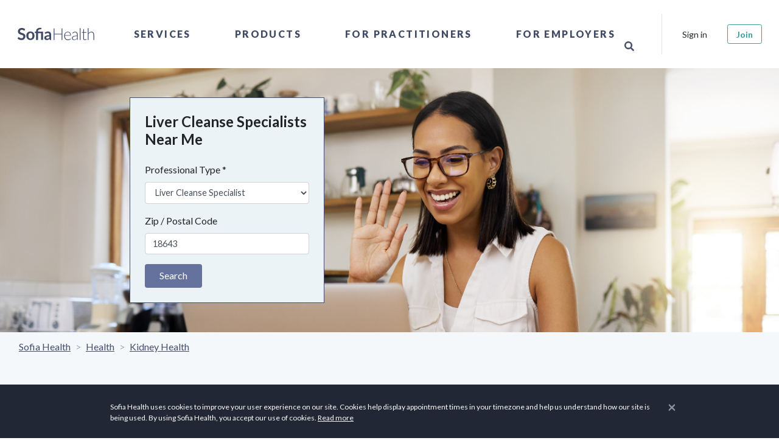

--- FILE ---
content_type: text/html; charset=utf-8
request_url: https://sofiahealth.com/states/pa/exeter/liver-cleanse-specialist/
body_size: 36768
content:




<!doctype html>
<html lang="en">
<head>
	<meta name="description" content="Find the top Liver Cleanse Specialists. Make an appointment online instantly! Sofia helps you find Liver Cleanse Specialists with availability. It’s free!">
	<title>
Top 10 Liver Cleanse Specialists in Exeter, PA - Sofia Health
</title>
	

	

	<script>
		if (window.location.hostname === 'localhost') {
			window['ga-disable-GTM-PM4X5MR'] = true; // disable on localhost
		}
		(function(w,d,s,l,i){w[l]=w[l]||[];w[l].push({'gtm.start':
				new Date().getTime(),event:'gtm.js'});var f=d.getElementsByTagName(s)[0],
			j=d.createElement(s),dl=l!='dataLayer'?'&l='+l:'';j.async=true;j.src=
			'https://www.googletagmanager.com/gtm.js?id='+i+dl;f.parentNode.insertBefore(j,f);
		})(window,document,'script','dataLayer','GTM-PM4X5MR');
	</script>
	<meta charset="utf-8">
	<meta http-equiv="X-UA-Compatible" content="IE=edge">
	<meta name="viewport" content="width=device-width, initial-scale=1, shrink-to-fit=no">

<meta name="author" content="Sofia Health">
<meta name="msapplication-TileColor" content="#ffffff">
<meta name="msapplication-TileImage" content="/ms-icon-144x144.png">
<meta name="theme-color" content="#414964">


<link rel="canonical" href="https://sofiahealth.com/states/pa/exeter/liver-cleanse-specialist/" />
<link rel="manifest" href="/static/dist/manifest.json">

<!-- Favicons-->
<link rel="apple-touch-icon" sizes="57x57" href="/static/fav/apple-icon-57x57.png">
<link rel="apple-touch-icon" sizes="60x60" href="/static/fav/apple-icon-60x60.png">
<link rel="apple-touch-icon" sizes="72x72" href="/static/fav/apple-icon-72x72.png">
<link rel="apple-touch-icon" sizes="76x76" href="/static/fav/apple-icon-76x76.png">
<link rel="apple-touch-icon" sizes="114x114" href="/static/fav/apple-icon-114x114.png">
<link rel="apple-touch-icon" sizes="120x120" href="/static/fav/apple-icon-120x120.png">
<link rel="apple-touch-icon" sizes="144x144" href="/static/fav/apple-icon-144x144.png">
<link rel="apple-touch-icon" sizes="152x152" href="/static/fav/apple-icon-152x152.png">
<link rel="apple-touch-icon" sizes="180x180" href="/static/fav/apple-icon-180x180.png">
<link rel="icon" type="image/png" sizes="192x192" href="/static/fav/android-icon-192x192.png">
<link rel="icon" type="image/png" sizes="32x32" href="/static/fav/favicon-32x32.png">
<link rel="icon" type="image/png" sizes="96x96" href="/static/fav/favicon-96x96.png">
<link rel="icon" type="image/png" sizes="16x16" href="/static/fav/favicon-16x16.png">
<link rel="icon" type="image/x-icon" href="/static/fav/favicon.ico">

<!-- GOOGLE WEB FONT -->
<link rel="preconnect" href="https://fonts.googleapis.com">
<link rel="preconnect" href="https://fonts.gstatic.com" crossorigin>
<link href="https://fonts.googleapis.com/css?family=Poppins:300,400,500,600,700,800|Lato:ital,wght@0,100;0,300;0,400;0,700;0,900;1,400;1,700|PT+Serif:ital,wght@1,400;1,700|Lora:ital,wght@1,400;1,500;1,600&display=swap" rel="stylesheet" />

<meta name="viewport" content="width=device-width,initial-scale=1">

<!-- BASE CSS -->
<link rel="stylesheet" href="/static/dist/css/app.css?v=1.1" />

<link rel="stylesheet" href="/static/css/icon_fonts/css/all_icons_min.css" />

<!-- Font Awesome -->
<link rel="stylesheet" href="https://use.fontawesome.com/releases/v5.15.4/css/all.css" />


	<!-- Open Graph -->
	
	<meta property="og:title" content="
Top 10 Liver Cleanse Specialists in Exeter, PA - Sofia Health
" />
	<meta property="og:description" content="Find the top Liver Cleanse Specialists. Make an appointment online instantly! Sofia helps you find Liver Cleanse Specialists with availability. It’s free!" />
	<meta property="og:type" content="website" />
	<meta property="og:url" content="https://sofiahealth.com/states/pa/exeter/liver-cleanse-specialist/" />
	<meta property="og:image" content="https://sofiahealth.com/static/og_default.webp" />

	
<style>
    .near-me-banner {
        
        background-image: url("https://sofiaimages.s3.amazonaws.com/liver_cleanse.png");
        
        background-size: cover;
        background-repeat: no-repeat;
        background-color: rgba(60, 60, 60, 0.3);
    }
</style>

	<link rel="preload" href="https://cdn.jsdelivr.net/npm/swiper@11/swiper-bundle.min.css" as="style" onload="this.onload=null;this.rel='stylesheet'">
	<noscript><link rel="stylesheet" href="https://cdn.jsdelivr.net/npm/swiper@11/swiper-bundle.min.css"></noscript>
</head>


<body>
<!-- Google Tag Manager (noscript) -->
<noscript><iframe src="https://www.googletagmanager.com/ns.html?id=GTM-PM4X5MR" height="0" width="0" style="display:none;visibility:hidden"></iframe></noscript>
<!-- End Google Tag Manager (noscript) -->


		<div id="preloader" data-module="Preloader">
			<div data-loader="circle-side"></div>
		</div>

				
			



<header data-module="Header" class="header">
	<div class="container-fluid p-0">
		<nav class="navbar navbar-expand-lg">

			<a class="navbar-brand" href="/" title="Sofia Health">
				<!--<img src="/static/logo3.png">-->

				<svg version="1.1" xmlns="http://www.w3.org/2000/svg" xmlns:xlink="http://www.w3.org/1999/xlink" x="0px" y="0px" viewBox="0 0 307.8 96.1" style="enable-background:new 0 0 307.8 96.1;" xml:space="preserve">
					<g transform="translate(-294.366 -830.755)">
						<g transform="translate(294.366 830.755)">
							<path d="M49.5,35.7c-0.1,0.3-0.4,0.6-0.7,0.8c-0.3,0.2-0.6,0.3-0.9,0.2c-0.4,0-0.8-0.2-1.2-0.4 c-0.4-0.3-1-0.6-1.6-0.9c-0.7-0.4-1.4-0.7-2.1-0.9c-0.9-0.3-1.9-0.4-2.9-0.4c-0.9,0-1.8,0.1-2.6,0.4c-0.7,0.2-1.3,0.6-1.9,1 c-0.5,0.4-0.9,0.9-1.1,1.5c-0.3,0.6-0.4,1.3-0.4,2c0,0.8,0.2,1.6,0.8,2.3c0.6,0.6,1.2,1.2,2,1.6c0.9,0.5,1.9,0.8,2.9,1.1 c1.1,0.3,2.2,0.7,3.3,1.1c1.1,0.4,2.2,0.8,3.3,1.3c1,0.5,2,1.1,2.9,1.9c0.9,0.8,1.5,1.8,2,2.8c0.5,1.1,0.8,2.5,0.8,4.1 c0,1.7-0.3,3.3-0.9,4.9c-0.6,1.5-1.5,2.9-2.6,4c-1.2,1.2-2.6,2.1-4.2,2.7c-1.8,0.7-3.8,1-5.7,1c-1.2,0-2.4-0.1-3.6-0.4 c-1.2-0.2-2.3-0.6-3.4-1c-1.1-0.4-2.1-1-3.1-1.6c-0.9-0.6-1.8-1.3-2.6-2.1l2.1-3.5c0.2-0.3,0.4-0.5,0.7-0.6 c0.3-0.2,0.6-0.3,0.9-0.3c0.5,0,1,0.2,1.4,0.5c0.5,0.4,1.1,0.8,1.8,1.2c0.8,0.5,1.6,0.9,2.5,1.2c1.1,0.4,2.3,0.6,3.4,0.5 c2.1,0,3.6-0.5,4.8-1.5c1.1-1,1.7-2.4,1.7-4.2c0-0.9-0.2-1.8-0.8-2.5c-0.6-0.7-1.2-1.2-2-1.6c-0.9-0.5-1.9-0.8-2.9-1.1 c-1.1-0.3-2.2-0.6-3.3-1c-1.1-0.4-2.2-0.8-3.3-1.3c-1.1-0.5-2-1.1-2.9-2c-0.9-0.9-1.6-1.9-2-3c-0.5-1.2-0.8-2.7-0.8-4.5 c0-2.9,1.2-5.7,3.3-7.7c1.2-1.1,2.5-1.9,4-2.5c1.7-0.6,3.5-1,5.4-0.9c2.2,0,4.3,0.3,6.3,1.1c1.8,0.7,3.5,1.7,4.9,3L49.5,35.7z"/>
							<path d="M68.8,39.5c1.9,0,3.8,0.3,5.6,1c1.6,0.6,3.1,1.6,4.3,2.8c1.2,1.3,2.1,2.8,2.7,4.4c1.3,3.8,1.3,7.9,0,11.7 c-0.6,1.7-1.5,3.2-2.7,4.5c-1.2,1.2-2.7,2.2-4.3,2.8c-3.6,1.3-7.6,1.3-11.2,0c-1.6-0.6-3.1-1.6-4.3-2.8c-1.2-1.3-2.2-2.8-2.8-4.5 c-1.3-3.8-1.3-7.9,0-11.7c0.6-1.7,1.5-3.2,2.8-4.4c1.2-1.2,2.7-2.2,4.3-2.8C65,39.8,66.9,39.5,68.8,39.5z M68.8,62.7 c2.3,0,4-0.8,5.1-2.3c1.1-1.5,1.6-3.8,1.6-6.7c0-3-0.5-5.2-1.6-6.8c-1.1-1.6-2.8-2.3-5.1-2.3c-2.3,0-4,0.8-5.1,2.3 c-1.1,1.6-1.7,3.8-1.7,6.8c0,2.9,0.6,5.2,1.7,6.7C64.8,61.9,66.5,62.7,68.8,62.7z"/>
							<path d="M87.6,67.4V44.9l-2.4-0.4c-0.5-0.1-0.9-0.2-1.2-0.5c-0.3-0.3-0.5-0.7-0.5-1.1v-2.7h4.1v-0.9 c0-1.6,0.3-3.2,0.8-4.7c0.5-1.4,1.4-2.7,2.5-3.7c1.2-1.1,2.7-2,4.3-2.5c1.7-0.6,3.7-0.9,6.1-0.9c0.8,0,1.5,0,2.3,0.1 c0.7,0.1,1.4,0.2,2,0.4l-0.2,3.4c0,0.4-0.3,0.7-0.7,0.7c-0.5,0.1-1,0.1-1.5,0.1c-1.5,0-2.9,0.1-4.3,0.5c-1,0.2-2,0.7-2.8,1.3 c-0.7,0.6-1.3,1.4-1.6,2.2c-0.3,1-0.5,2.1-0.5,3.1v0.7h17v27.2h-6.6V44.9H94.2v22.5H87.6z"/>
							<path d="M137.9,67.4h-3c-0.5,0-1-0.1-1.5-0.3c-0.4-0.2-0.6-0.6-0.8-1.1l-0.6-2c-0.6,0.6-1.3,1.1-2,1.6 c-0.7,0.5-1.3,0.9-2.1,1.2c-0.7,0.3-1.5,0.6-2.3,0.7c-0.9,0.2-1.8,0.2-2.7,0.2c-1.1,0-2.2-0.1-3.2-0.5c-0.9-0.3-1.8-0.8-2.5-1.4 c-0.7-0.6-1.3-1.4-1.6-2.3c-0.4-1-0.6-2.1-0.6-3.2c0-1.1,0.3-2.1,0.8-3.1c0.5-1,1.4-1.9,2.7-2.7c1.3-0.8,3-1.5,5.1-2 c2.1-0.5,4.7-0.8,7.8-0.8v-1.6c0-1.9-0.4-3.2-1.2-4.1c-0.8-0.9-1.9-1.3-3.4-1.3c-0.9,0-1.8,0.1-2.7,0.4c-0.6,0.2-1.3,0.5-1.9,0.8 c-0.5,0.3-1,0.6-1.5,0.8c-0.4,0.3-1,0.4-1.5,0.4c-0.4,0-0.8-0.1-1.1-0.3c-0.3-0.2-0.6-0.5-0.8-0.9l-1.2-2.1 c3.2-2.9,7-4.3,11.4-4.3c1.5,0,2.9,0.2,4.3,0.8c1.2,0.5,2.3,1.2,3.2,2.2c0.9,1,1.6,2.1,2,3.4c0.5,1.4,0.7,2.8,0.7,4.3L137.9,67.4z M125.1,63.3c0.6,0,1.3-0.1,1.9-0.2c0.6-0.1,1.1-0.3,1.6-0.6c0.5-0.3,1-0.6,1.5-0.9c0.5-0.4,1-0.8,1.4-1.3v-4.6 c-1.6,0-3.2,0.1-4.8,0.4c-1.1,0.2-2.1,0.5-3.1,0.9c-0.7,0.3-1.2,0.7-1.7,1.3c-0.3,0.5-0.5,1.1-0.5,1.6c0,1.2,0.3,2,1,2.5 C123.1,63,124,63.3,125.1,63.3L125.1,63.3z"/>
						</g>
						<g transform="translate(804.332 834.719)">
							<path d="M-334.6,63.4h-2.8V45.3h-23.7v18.1h-2.8V25.6h2.8v17.7h23.7V25.6h2.8V63.4z"/>
							<path d="M-316.8,36.4c1.4,0,2.8,0.2,4.2,0.8c1.3,0.5,2.4,1.3,3.3,2.3c1,1.1,1.7,2.3,2.2,3.7c0.6,1.6,0.8,3.3,0.8,5 c0,0.3,0,0.6-0.2,0.8c-0.1,0.2-0.3,0.2-0.5,0.2h-19.2v0.5c0,1.8,0.2,3.6,0.7,5.3c0.4,1.4,1.1,2.7,2,3.8c0.8,1,1.9,1.8,3.1,2.3 c1.3,0.5,2.7,0.8,4.1,0.8c1.2,0,2.3-0.1,3.5-0.4c0.9-0.2,1.7-0.6,2.5-1c0.6-0.3,1.1-0.6,1.6-1c0.4-0.3,0.7-0.4,0.9-0.4 c0.2,0,0.4,0.1,0.5,0.3l0.7,0.9c-0.5,0.6-1.1,1.1-1.7,1.5c-0.7,0.5-1.5,0.9-2.4,1.2c-0.9,0.3-1.8,0.6-2.8,0.8c-1,0.2-2,0.3-3,0.3 c-1.7,0-3.4-0.3-5-0.9c-1.5-0.6-2.8-1.6-3.9-2.8c-1.1-1.3-2-2.8-2.5-4.5c-0.6-1.9-0.9-4-0.9-6c0-1.8,0.3-3.6,0.8-5.3 c0.5-1.5,1.3-3,2.4-4.2c1-1.2,2.3-2.1,3.8-2.7C-320.2,36.7-318.5,36.3-316.8,36.4z M-316.7,38.3c-1.3,0-2.5,0.2-3.7,0.6 c-1.1,0.4-2,1-2.8,1.8c-0.8,0.8-1.5,1.8-1.9,2.9c-0.5,1.2-0.8,2.5-1,3.8h17.5c0-1.3-0.2-2.6-0.6-3.8c-0.4-1.1-0.9-2-1.7-2.9 c-0.7-0.8-1.6-1.4-2.6-1.8C-314.5,38.5-315.6,38.3-316.7,38.3L-316.7,38.3z"/>
							<path d="M-284.6,63.4c-0.5,0-0.9-0.3-1-0.7l-0.4-3.4c-0.7,0.7-1.4,1.3-2.2,1.9c-0.7,0.6-1.5,1-2.3,1.4 c-0.8,0.4-1.7,0.7-2.5,0.9c-1,0.2-2,0.3-3,0.3c-0.9,0-1.8-0.1-2.6-0.4c-0.8-0.3-1.6-0.7-2.3-1.2c-0.7-0.6-1.2-1.3-1.6-2.1 c-0.4-1-0.6-2-0.6-3.1c0-1.1,0.3-2.2,1-3.1c0.6-1,1.6-1.8,3-2.5c1.4-0.7,3.1-1.3,5.3-1.7c2.6-0.5,5.1-0.7,7.7-0.7v-2.8 c0-2.5-0.5-4.4-1.6-5.7c-1.1-1.3-2.6-2-4.7-2c-1.1,0-2.2,0.2-3.3,0.5c-0.8,0.3-1.6,0.7-2.3,1.2c-0.5,0.4-1,0.8-1.5,1.2 c-0.4,0.4-0.7,0.5-1,0.5c-0.3,0-0.7-0.2-0.8-0.5l-0.5-0.8c1.3-1.3,2.8-2.4,4.4-3.2c1.6-0.7,3.4-1.1,5.2-1.1c1.3,0,2.6,0.2,3.7,0.7 c1,0.4,1.9,1.1,2.7,2c0.7,0.9,1.3,2,1.6,3.1c0.4,1.3,0.6,2.7,0.5,4v17.3L-284.6,63.4z M-295.3,62c1,0,1.9-0.1,2.8-0.3 c0.8-0.2,1.6-0.5,2.4-0.9c0.7-0.4,1.4-0.9,2.1-1.4c0.6-0.6,1.3-1.1,1.9-1.8v-6.9c-2.2,0-4.4,0.2-6.5,0.6c-1.6,0.2-3.1,0.7-4.5,1.3 c-1.2,0.5-2.1,1.2-2.6,1.9c-0.6,0.7-0.9,1.6-0.8,2.5c0,0.8,0.1,1.6,0.4,2.3c0.5,1.2,1.6,2.2,2.8,2.5C-296.7,61.9-296,62-295.3,62 L-295.3,62z"/>
							<path d="M-274.4,24.5v38.9h-2.5V24.5H-274.4z"/>
							<path d="M-259.9,63.8c-1.8,0-3.2-0.5-4.2-1.5c-1-1-1.5-2.5-1.5-4.6V39.5h-3.8c-0.2,0-0.3,0-0.5-0.2 c-0.1-0.1-0.2-0.3-0.2-0.5v-1l4.5-0.3l0.6-9.5c0-0.2,0.1-0.3,0.2-0.4c0.1-0.1,0.3-0.2,0.5-0.2h1.2v10.2h8.4v1.9h-8.4v18.1 c0,0.6,0.1,1.3,0.3,1.9c0.2,0.5,0.4,0.9,0.8,1.3c0.3,0.3,0.7,0.6,1.2,0.7c0.5,0.2,1,0.2,1.4,0.2c0.6,0,1.1-0.1,1.7-0.3 c0.4-0.2,0.8-0.4,1.2-0.6c0.3-0.2,0.6-0.4,0.8-0.6c0.1-0.1,0.3-0.2,0.5-0.3c0.2,0,0.3,0.1,0.4,0.3l0.7,1.1 c-0.7,0.8-1.6,1.4-2.6,1.8C-257.7,63.6-258.8,63.8-259.9,63.8z"/>
							<path d="M-250.2,63.4V24.5h2.5v16.8c1.2-1.5,2.6-2.7,4.2-3.6c1.6-0.9,3.5-1.4,5.3-1.4c1.3,0,2.6,0.2,3.9,0.7 c1.1,0.4,2,1.1,2.8,2c0.8,0.9,1.3,2,1.7,3.2c0.4,1.4,0.6,2.8,0.6,4.2v17h-2.5v-17c0-2.5-0.6-4.5-1.7-5.9c-1.1-1.4-2.9-2.1-5.2-2.1 c-1.7,0-3.4,0.5-4.9,1.4c-1.6,1-2.9,2.2-4,3.7v20L-250.2,63.4z"/>
						</g>
					</g>
				</svg>
			</a>

			<div class="collapse navbar-collapse" id="navbar-content">
				<ul class="nav navbar-nav align-items-center h-100 mx-auto">
					
					<li class="nav-item dropdown">
						<a class="nav-link" data-toggle="dropdown" href="javascript:void(0);">Services</a>
						<div class="dropdown-menu" id="collapseServices">
							<div class="row">
								<div class="col-lg-4">
									<div class="mr-5 d-none d-lg-block">
										<h2 class="heading-2">Services</h2>
										<div class="nav-menu-description">
											

<p>Take control of your health — our network of care brings hundreds of professionals together to offer the physical, mental, emotional, and spiritual health care you deserve.</p>
										</div>
										<p>
											<a href="/service/">Browse All Service Categories</a>
										</p>
									</div>
								</div>
								<div class="col-lg-6 px-0 position-relative">
									<ul class="nav flex-column">
										
										<li class="nav-item dropdown-submenu">
											<a class="nav-link" href="javascript:void(0);" data-toggle="dropdown">
												Coaching
											</a>
											<div class="dropdown-menu">
												<h3 class="heading-3 d-none d-lg-block">Coaching</h3>
												<ul class="nav">
													
													<li class="nav-item">
														<a class="nav-link" href="/service/coaching/health-wellness-coaching/">Health &amp; Wellness</a>
													</li>
													
													<li class="nav-item">
														<a class="nav-link" href="/service/coaching/life-coach/">Life</a>
													</li>
													
													<li class="nav-item">
														<a class="nav-link" href="/service/coaching/Mindset/">Mindset</a>
													</li>
													
													<li class="nav-item">
														<a class="nav-link" href="/service/coaching/personal-coach/">Personal</a>
													</li>
													
													<li class="nav-item">
														<a class="nav-link" href="/service/coaching/relationship-coaching/">Relationship</a>
													</li>
													
													<li class="nav-item">
														<a class="nav-link" href="/service/coaching/spiritual-religious-coaching/">Spiritual &amp; Religious</a>
													</li>
													
												</ul>
												<hr class="my-3" />
												<a href="/service/coaching/">Browse Coaching Subcategories</a>
											</div>
										</li>
										
										<li class="nav-item dropdown-submenu">
											<a class="nav-link" href="javascript:void(0);" data-toggle="dropdown">
												Conception &amp; Pregnancy
											</a>
											<div class="dropdown-menu">
												<h3 class="heading-3 d-none d-lg-block">Conception &amp; Pregnancy</h3>
												<ul class="nav">
													
													<li class="nav-item">
														<a class="nav-link" href="/service/conception-and-pregnancy-classes/birthing-tools-support/">Birthing Methods &amp; Support</a>
													</li>
													
													<li class="nav-item">
														<a class="nav-link" href="/service/conception-and-pregnancy-classes/lactation-counseling/">Lactation Counseling</a>
													</li>
													
													<li class="nav-item">
														<a class="nav-link" href="/service/conception-and-pregnancy-classes/birth-classes/">Live Classes</a>
													</li>
													
													<li class="nav-item">
														<a class="nav-link" href="/service/conception-and-pregnancy-classes/postpartum-care/">Postpartum Care</a>
													</li>
													
													<li class="nav-item">
														<a class="nav-link" href="/service/conception-and-pregnancy-classes/prenatal-care/">Prenatal Care</a>
													</li>
													
													<li class="nav-item">
														<a class="nav-link" href="/service/conception-and-pregnancy-classes/ttc-trying-to-conceive/">TTC: Trying to Conceive</a>
													</li>
													
												</ul>
												<hr class="my-3" />
												<a href="/service/conception-and-pregnancy-classes/">Browse Conception &amp; Pregnancy Subcategories</a>
											</div>
										</li>
										
										<li class="nav-item dropdown-submenu">
											<a class="nav-link" href="javascript:void(0);" data-toggle="dropdown">
												Fitness
											</a>
											<div class="dropdown-menu">
												<h3 class="heading-3 d-none d-lg-block">Fitness</h3>
												<ul class="nav">
													
													<li class="nav-item">
														<a class="nav-link" href="/service/fitness/fitness-classes/">Fitness Classes</a>
													</li>
													
													<li class="nav-item">
														<a class="nav-link" href="/service/fitness/performance-coaching/">Performance Coaching</a>
													</li>
													
													<li class="nav-item">
														<a class="nav-link" href="/service/fitness/recovery/">Recovery</a>
													</li>
													
													<li class="nav-item">
														<a class="nav-link" href="/service/fitness/sports-nutrition/">Sports Nutrition</a>
													</li>
													
												</ul>
												<hr class="my-3" />
												<a href="/service/fitness/">Browse Fitness Subcategories</a>
											</div>
										</li>
										
										<li class="nav-item dropdown-submenu">
											<a class="nav-link" href="javascript:void(0);" data-toggle="dropdown">
												Hair &amp; Skin Care
											</a>
											<div class="dropdown-menu">
												<h3 class="heading-3 d-none d-lg-block">Hair &amp; Skin Care</h3>
												<ul class="nav">
													
													<li class="nav-item">
														<a class="nav-link" href="/service/beauty/body/">Body</a>
													</li>
													
													<li class="nav-item">
														<a class="nav-link" href="/service/beauty/face/">Face</a>
													</li>
													
													<li class="nav-item">
														<a class="nav-link" href="/service/beauty/hair/">Hair</a>
													</li>
													
													<li class="nav-item">
														<a class="nav-link" href="/service/beauty/skin/">Skin</a>
													</li>
													
												</ul>
												<hr class="my-3" />
												<a href="/service/beauty/">Browse Hair &amp; Skin Care Subcategories</a>
											</div>
										</li>
										
										<li class="nav-item dropdown-submenu">
											<a class="nav-link" href="javascript:void(0);" data-toggle="dropdown">
												Healing
											</a>
											<div class="dropdown-menu">
												<h3 class="heading-3 d-none d-lg-block">Healing</h3>
												<ul class="nav">
													
													<li class="nav-item">
														<a class="nav-link" href="/service/healing/acupuncture/">Acupuncture</a>
													</li>
													
													<li class="nav-item">
														<a class="nav-link" href="/service/healing/aromatherapy/">Aromatherapy</a>
													</li>
													
													<li class="nav-item">
														<a class="nav-link" href="/service/healing/astrology/">Astrology</a>
													</li>
													
													<li class="nav-item">
														<a class="nav-link" href="/service/healing/ayurveda/">Ayurveda</a>
													</li>
													
													<li class="nav-item">
														<a class="nav-link" href="/service/healing/chakra-healing/">Chakra Healing</a>
													</li>
													
													<li class="nav-item">
														<a class="nav-link" href="/service/healing/crystal-healing/">Crystal Healing</a>
													</li>
													
													<li class="nav-item">
														<a class="nav-link" href="/service/healing/energy-healing/">Energy Healing</a>
													</li>
													
													<li class="nav-item">
														<a class="nav-link" href="/service/healing/healers/">Healers</a>
													</li>
													
													<li class="nav-item">
														<a class="nav-link" href="/service/healing/herbology/">Herbology</a>
													</li>
													
													<li class="nav-item">
														<a class="nav-link" href="/service/healing/human-design/">Human Design</a>
													</li>
													
													<li class="nav-item">
														<a class="nav-link" href="/service/healing/meditation/">Meditation</a>
													</li>
													
													<li class="nav-item">
														<a class="nav-link" href="/service/healing/reiki/">Reiki</a>
													</li>
													
													<li class="nav-item">
														<a class="nav-link" href="/service/healing/sound-healing/">Sound Healing</a>
													</li>
													
												</ul>
												<hr class="my-3" />
												<a href="/service/healing/">Browse Healing Subcategories</a>
											</div>
										</li>
										
										<li class="nav-item dropdown-submenu">
											<a class="nav-link" href="javascript:void(0);" data-toggle="dropdown">
												Health
											</a>
											<div class="dropdown-menu">
												<h3 class="heading-3 d-none d-lg-block">Health</h3>
												<ul class="nav">
													
													<li class="nav-item">
														<a class="nav-link" href="/service/health/digestive-health/">Gut Health</a>
													</li>
													
													<li class="nav-item">
														<a class="nav-link" href="/service/health/heart-health/">Heart Health</a>
													</li>
													
													<li class="nav-item">
														<a class="nav-link" href="/service/health/endocrine-hormone-health-care/">Hormone Health</a>
													</li>
													
													<li class="nav-item">
														<a class="nav-link" href="/service/health/immune-system-health/">Immune Health</a>
													</li>
													
													<li class="nav-item">
														<a class="nav-link" href="/service/health/kidney-health/">Kidney Health</a>
													</li>
													
													<li class="nav-item">
														<a class="nav-link" href="/service/health/respiratory-lung-health/">Lung Health</a>
													</li>
													
													<li class="nav-item">
														<a class="nav-link" href="/service/health/reproductive-health/">Reproductive Health</a>
													</li>
													
												</ul>
												<hr class="my-3" />
												<a href="/service/health/">Browse Health Subcategories</a>
											</div>
										</li>
										
										<li class="nav-item dropdown-submenu">
											<a class="nav-link" href="javascript:void(0);" data-toggle="dropdown">
												Mental Health
											</a>
											<div class="dropdown-menu">
												<h3 class="heading-3 d-none d-lg-block">Mental Health</h3>
												<ul class="nav">
													
													<li class="nav-item">
														<a class="nav-link" href="/service/mental-wellness/anxiety/">Anxiety</a>
													</li>
													
													<li class="nav-item">
														<a class="nav-link" href="/service/mental-wellness/counseling/">Counseling</a>
													</li>
													
													<li class="nav-item">
														<a class="nav-link" href="/service/mental-wellness/depression/">Depression</a>
													</li>
													
													<li class="nav-item">
														<a class="nav-link" href="/service/mental-wellness/emotional-pain/">Emotional Pain</a>
													</li>
													
													<li class="nav-item">
														<a class="nav-link" href="/service/mental-wellness/fatigue/">Fatigue</a>
													</li>
													
													<li class="nav-item">
														<a class="nav-link" href="/service/mental-wellness/grief/">Grief</a>
													</li>
													
													<li class="nav-item">
														<a class="nav-link" href="/service/mental-wellness/live-classes/">Live Classes</a>
													</li>
													
													<li class="nav-item">
														<a class="nav-link" href="/service/mental-wellness/sleep/">Sleep Hygiene</a>
													</li>
													
													<li class="nav-item">
														<a class="nav-link" href="/service/mental-wellness/stress/">Stress</a>
													</li>
													
													<li class="nav-item">
														<a class="nav-link" href="/service/mental-wellness/weight/">Weight</a>
													</li>
													
												</ul>
												<hr class="my-3" />
												<a href="/service/mental-wellness/">Browse Mental Health Subcategories</a>
											</div>
										</li>
										
										<li class="nav-item dropdown-submenu">
											<a class="nav-link" href="javascript:void(0);" data-toggle="dropdown">
												Nutrition
											</a>
											<div class="dropdown-menu">
												<h3 class="heading-3 d-none d-lg-block">Nutrition</h3>
												<ul class="nav">
													
													<li class="nav-item">
														<a class="nav-link" href="/service/nutrition/counseling/">Counseling</a>
													</li>
													
													<li class="nav-item">
														<a class="nav-link" href="/service/nutrition/detox/">Detox</a>
													</li>
													
													<li class="nav-item">
														<a class="nav-link" href="/service/nutrition/diet-analysis/">Diet Analysis</a>
													</li>
													
													<li class="nav-item">
														<a class="nav-link" href="/service/nutrition/eating-disorder/">Disordered Eating</a>
													</li>
													
													<li class="nav-item">
														<a class="nav-link" href="/service/nutrition/food-allergies/">Food Allergies</a>
													</li>
													
													<li class="nav-item">
														<a class="nav-link" href="/service/nutrition/hormones/">Hormones</a>
													</li>
													
													<li class="nav-item">
														<a class="nav-link" href="/service/nutrition/meal-plans/">Meal Plans</a>
													</li>
													
													<li class="nav-item">
														<a class="nav-link" href="/service/nutrition/pantry-makeover/">Pantry Makeover</a>
													</li>
													
													<li class="nav-item">
														<a class="nav-link" href="/service/nutrition/personal-chef/">Personal Chef</a>
													</li>
													
													<li class="nav-item">
														<a class="nav-link" href="/service/nutrition/special-diets/">Special Diets</a>
													</li>
													
													<li class="nav-item">
														<a class="nav-link" href="/service/nutrition/testing/">Testing</a>
													</li>
													
													<li class="nav-item">
														<a class="nav-link" href="/service/nutrition/weight/">Weight Loss</a>
													</li>
													
												</ul>
												<hr class="my-3" />
												<a href="/service/nutrition/">Browse Nutrition Subcategories</a>
											</div>
										</li>
										
										<li class="nav-item dropdown-submenu">
											<a class="nav-link" href="javascript:void(0);" data-toggle="dropdown">
												Pet Health
											</a>
											<div class="dropdown-menu">
												<h3 class="heading-3 d-none d-lg-block">Pet Health</h3>
												<ul class="nav">
													
													<li class="nav-item">
														<a class="nav-link" href="/service/pet-health-care/herbs-your-pets/">Herbs for Your Pets</a>
													</li>
													
													<li class="nav-item">
														<a class="nav-link" href="/service/pet-health-care/pet-aromatherapy/">Pet Aromatherapy</a>
													</li>
													
													<li class="nav-item">
														<a class="nav-link" href="/service/pet-health-care/pet-nutrition/">Pet Nutrition</a>
													</li>
													
												</ul>
												<hr class="my-3" />
												<a href="/service/pet-health-care/">Browse Pet Health Subcategories</a>
											</div>
										</li>
										
										<li class="nav-item dropdown-submenu">
											<a class="nav-link" href="javascript:void(0);" data-toggle="dropdown">
												Teen &amp; Young Adult
											</a>
											<div class="dropdown-menu">
												<h3 class="heading-3 d-none d-lg-block">Teen &amp; Young Adult</h3>
												<ul class="nav">
													
													<li class="nav-item">
														<a class="nav-link" href="/service/teen-services/teen-counseling/">Teen Counseling</a>
													</li>
													
													<li class="nav-item">
														<a class="nav-link" href="/service/teen-services/teen-health/">Teen Health</a>
													</li>
													
													<li class="nav-item">
														<a class="nav-link" href="/service/teen-services/teen-nutrition/">Teen Nutrition</a>
													</li>
													
													<li class="nav-item">
														<a class="nav-link" href="/service/teen-services/teen-wellness/">Teen Wellness</a>
													</li>
													
												</ul>
												<hr class="my-3" />
												<a href="/service/teen-services/">Browse Teen &amp; Young Adult Subcategories</a>
											</div>
										</li>
										
										<li class="d-lg-none p-4">
											<a href="/service/">Browse All Service Categories</a>
										</li>
									</ul>
								</div>
							</div>
						</div>
					</li>
					<li class="nav-item dropdown">
						<a class="nav-link" data-toggle="dropdown" href="javascript:void(0);">Products</a>
						<div class="dropdown-menu collapse">
							<div class="row">
								<div class="col-lg-4">
									<div class="mr-5 d-none d-lg-block">
										<h2 class="heading-2">
											Products
										</h2>
										<div class="nav-menu-description">
											

<p>Discover new and unique products from doctors, pharmacists, and other professionals to support your health and wellness needs.</p>

<p>From hormone health to cardiometabolic testing, organic products for the home, and more, you can find products that allow you to take control of your health.</p>
										</div>
										<p>
											<a href="/products/categories">Browse All Product Categories</a>
										</p>
									</div>
								</div>
								<div class="col-lg-6 px-0 position-relative">
									<ul class="nav flex-column">
										
										<li class="nav-item dropdown-submenu">
											<a class="nav-link" href="#" href0="/products/home-test-kits/" data-toggle="dropdown" data-category>
												At-Home Test Kits
											</a>
											<div class="dropdown-menu" id="collapse-33">
												<h3 class="heading-3 d-none d-lg-block">
													At-Home Test Kits
												</h3>

												<ul class="nav">
													
													<li class="nav-item">
														<a class="nav-link" href="/products/home-test-kits/autoimmune-tests/">
															Autoimmune Tests
														</a>
													</li>
													
													<li class="nav-item">
														<a class="nav-link" href="/products/home-test-kits/cardiometabolic-tests/">
															Cardiometabolic Tests
														</a>
													</li>
													
													<li class="nav-item">
														<a class="nav-link" href="/products/home-test-kits/food-sensitivity-tests/">
															Food Sensitivity Tests
														</a>
													</li>
													
													<li class="nav-item">
														<a class="nav-link" href="/products/home-test-kits/genetic-test-kits/">
															Genetic Tests
														</a>
													</li>
													
													<li class="nav-item">
														<a class="nav-link" href="/products/home-test-kits/hormone-tests/">
															Hormone Tests
														</a>
													</li>
													
													<li class="nav-item">
														<a class="nav-link" href="/products/home-test-kits/mens-health/">
															Men&#x27;s Health Tests
														</a>
													</li>
													
													<li class="nav-item">
														<a class="nav-link" href="/products/home-test-kits/sex-health/">
															Sex Health
														</a>
													</li>
													
													<li class="nav-item">
														<a class="nav-link" href="/products/home-test-kits/womens-health/">
															Women&#x27;s Health Tests
														</a>
													</li>
													
												</ul>
												<hr class="my-3" />
												<a href="/products/home-test-kits/">Browse At-Home Test Kits Subcategories</a>
											</div>
										</li>
										
										<li class="nav-item dropdown-submenu">
											<a class="nav-link" href="#" href0="/products/baby-child-care-products/" data-toggle="dropdown" data-category>
												Baby &amp; Child Care
											</a>
											<div class="dropdown-menu" id="collapse-25">
												<h3 class="heading-3 d-none d-lg-block">
													Baby &amp; Child Care
												</h3>

												<ul class="nav">
													
													<li class="nav-item">
														<a class="nav-link" href="/products/baby-child-care-products/baby-care/">
															Baby &amp; Child Products
														</a>
													</li>
													
												</ul>
												<hr class="my-3" />
												<a href="/products/baby-child-care-products/">Browse Baby &amp; Child Care Subcategories</a>
											</div>
										</li>
										
										<li class="nav-item dropdown-submenu">
											<a class="nav-link" href="#" href0="/products/beauty-personal/" data-toggle="dropdown" data-category>
												Beauty &amp; Personal Care
											</a>
											<div class="dropdown-menu" id="collapse-26">
												<h3 class="heading-3 d-none d-lg-block">
													Beauty &amp; Personal Care
												</h3>

												<ul class="nav">
													
													<li class="nav-item">
														<a class="nav-link" href="/products/beauty-personal/bathing-salts/">
															Bath Salts
														</a>
													</li>
													
													<li class="nav-item">
														<a class="nav-link" href="/products/beauty-personal/cosmetics/">
															Cosmetics
														</a>
													</li>
													
													<li class="nav-item">
														<a class="nav-link" href="/products/beauty-personal/essential-oils/">
															Essential Oils
														</a>
													</li>
													
													<li class="nav-item">
														<a class="nav-link" href="/products/beauty-personal/hair-care/">
															Hair Care
														</a>
													</li>
													
													<li class="nav-item">
														<a class="nav-link" href="/products/beauty-personal/hydrosols/">
															Hydrosols
														</a>
													</li>
													
													<li class="nav-item">
														<a class="nav-link" href="/products/beauty-personal/mood-mists/">
															Mood Mists
														</a>
													</li>
													
													<li class="nav-item">
														<a class="nav-link" href="/products/beauty-personal/sexual-wellness/">
															Sexual Wellness
														</a>
													</li>
													
													<li class="nav-item">
														<a class="nav-link" href="/products/beauty-personal/skin-care-products/">
															Skin Care
														</a>
													</li>
													
													<li class="nav-item">
														<a class="nav-link" href="/products/beauty-personal/soaps/">
															Soaps
														</a>
													</li>
													
												</ul>
												<hr class="my-3" />
												<a href="/products/beauty-personal/">Browse Beauty &amp; Personal Care Subcategories</a>
											</div>
										</li>
										
										<li class="nav-item dropdown-submenu">
											<a class="nav-link" href="#" href0="/products/clothing/" data-toggle="dropdown" data-category>
												Clothing
											</a>
											<div class="dropdown-menu" id="collapse-36">
												<h3 class="heading-3 d-none d-lg-block">
													Clothing
												</h3>

												<ul class="nav">
													
													<li class="nav-item">
														<a class="nav-link" href="/products/clothing/active-workout/">
															Active &amp; Workout
														</a>
													</li>
													
													<li class="nav-item">
														<a class="nav-link" href="/products/clothing/lingerie-bras-panties-hosiery/">
															Lingerie, Bras, Panties, Hosiery
														</a>
													</li>
													
													<li class="nav-item">
														<a class="nav-link" href="/products/clothing/loungewear/">
															Loungewear
														</a>
													</li>
													
													<li class="nav-item">
														<a class="nav-link" href="/products/clothing/tops-t-shirts/">
															Tops &amp; T-Shirts
														</a>
													</li>
													
												</ul>
												<hr class="my-3" />
												<a href="/products/clothing/">Browse Clothing Subcategories</a>
											</div>
										</li>
										
										<li class="nav-item dropdown-submenu">
											<a class="nav-link" href="#" href0="/products/digital-guides-books/" data-toggle="dropdown" data-category>
												Digital Guides &amp; Books
											</a>
											<div class="dropdown-menu" id="collapse-27">
												<h3 class="heading-3 d-none d-lg-block">
													Digital Guides &amp; Books
												</h3>

												<ul class="nav">
													
													<li class="nav-item">
														<a class="nav-link" href="/products/digital-guides-books/books/">
															Books
														</a>
													</li>
													
													<li class="nav-item">
														<a class="nav-link" href="/products/digital-guides-books/digital-guides/">
															Digital Guides
														</a>
													</li>
													
													<li class="nav-item">
														<a class="nav-link" href="/products/digital-guides-books/recipes/">
															Recipes
														</a>
													</li>
													
												</ul>
												<hr class="my-3" />
												<a href="/products/digital-guides-books/">Browse Digital Guides &amp; Books Subcategories</a>
											</div>
										</li>
										
										<li class="nav-item dropdown-submenu">
											<a class="nav-link" href="#" href0="/products/ear-hearing-care/" data-toggle="dropdown" data-category>
												Ear &amp; Hearing Care
											</a>
											<div class="dropdown-menu" id="collapse-35">
												<h3 class="heading-3 d-none d-lg-block">
													Ear &amp; Hearing Care
												</h3>

												<ul class="nav">
													
													<li class="nav-item">
														<a class="nav-link" href="/products/ear-hearing-care/sound-therapy-apps/">
															Sound Therapy Apps
														</a>
													</li>
													
												</ul>
												<hr class="my-3" />
												<a href="/products/ear-hearing-care/">Browse Ear &amp; Hearing Care Subcategories</a>
											</div>
										</li>
										
										<li class="nav-item dropdown-submenu">
											<a class="nav-link" href="#" href0="/products/food-drinks/" data-toggle="dropdown" data-category>
												Food &amp; Drinks
											</a>
											<div class="dropdown-menu" id="collapse-28">
												<h3 class="heading-3 d-none d-lg-block">
													Food &amp; Drinks
												</h3>

												<ul class="nav">
													
													<li class="nav-item">
														<a class="nav-link" href="/products/food-drinks/coffee-tea/">
															Coffee &amp; Tea
														</a>
													</li>
													
													<li class="nav-item">
														<a class="nav-link" href="/products/food-drinks/herbs-spices/">
															Herbs &amp; Spices
														</a>
													</li>
													
													<li class="nav-item">
														<a class="nav-link" href="/products/food-drinks/snacks/">
															Snacks
														</a>
													</li>
													
													<li class="nav-item">
														<a class="nav-link" href="/products/food-drinks/superfoods-greens/">
															Superfoods &amp; Greens
														</a>
													</li>
													
												</ul>
												<hr class="my-3" />
												<a href="/products/food-drinks/">Browse Food &amp; Drinks Subcategories</a>
											</div>
										</li>
										
										<li class="nav-item dropdown-submenu">
											<a class="nav-link" href="#" href0="/products/health-goals/" data-toggle="dropdown" data-category>
												Health Goals
											</a>
											<div class="dropdown-menu" id="collapse-30">
												<h3 class="heading-3 d-none d-lg-block">
													Health Goals
												</h3>

												<ul class="nav">
													
													<li class="nav-item">
														<a class="nav-link" href="/products/health-goals/bone-support/">
															Bone Support
														</a>
													</li>
													
													<li class="nav-item">
														<a class="nav-link" href="/products/health-goals/cleansing-detox/">
															Cleansing &amp; Detox
														</a>
													</li>
													
													<li class="nav-item">
														<a class="nav-link" href="/products/health-goals/energy-support/">
															Energy Support
														</a>
													</li>
													
													<li class="nav-item">
														<a class="nav-link" href="/products/health-goals/immune-support/">
															Immune Support
														</a>
													</li>
													
													<li class="nav-item">
														<a class="nav-link" href="/products/health-goals/mental-focus/">
															Mental Focus
														</a>
													</li>
													
													<li class="nav-item">
														<a class="nav-link" href="/products/health-goals/mood-support/">
															Mood Support
														</a>
													</li>
													
													<li class="nav-item">
														<a class="nav-link" href="/products/health-goals/vitamins/">
															Vitamins
														</a>
													</li>
													
													<li class="nav-item">
														<a class="nav-link" href="/products/health-goals/weight-management/">
															Weight Management
														</a>
													</li>
													
													<li class="nav-item">
														<a class="nav-link" href="/products/health-goals/womens-health/">
															Women&#x27;s Health
														</a>
													</li>
													
												</ul>
												<hr class="my-3" />
												<a href="/products/health-goals/">Browse Health Goals Subcategories</a>
											</div>
										</li>
										
										<li class="nav-item dropdown-submenu">
											<a class="nav-link" href="#" href0="/products/home-products/" data-toggle="dropdown" data-category>
												Home
											</a>
											<div class="dropdown-menu" id="collapse-29">
												<h3 class="heading-3 d-none d-lg-block">
													Home
												</h3>

												<ul class="nav">
													
													<li class="nav-item">
														<a class="nav-link" href="/products/home-products/candles-Home-Scents/">
															Candles &amp; Home Scents
														</a>
													</li>
													
												</ul>
												<hr class="my-3" />
												<a href="/products/home-products/">Browse Home Subcategories</a>
											</div>
										</li>
										
										<li class="nav-item dropdown-submenu">
											<a class="nav-link" href="#" href0="/products/spiritual-religious/" data-toggle="dropdown" data-category>
												Spiritual &amp; Religious
											</a>
											<div class="dropdown-menu" id="collapse-31">
												<h3 class="heading-3 d-none d-lg-block">
													Spiritual &amp; Religious
												</h3>

												<ul class="nav">
													
													<li class="nav-item">
														<a class="nav-link" href="/products/spiritual-religious/meditation-tools/">
															Meditation Tools
														</a>
													</li>
													
													<li class="nav-item">
														<a class="nav-link" href="/products/spiritual-religious/prayer-beads/">
															Prayer Beads
														</a>
													</li>
													
													<li class="nav-item">
														<a class="nav-link" href="/products/spiritual-religious/reiki-chakras/">
															Reiki &amp; Chakras
														</a>
													</li>
													
												</ul>
												<hr class="my-3" />
												<a href="/products/spiritual-religious/">Browse Spiritual &amp; Religious Subcategories</a>
											</div>
										</li>
										
										<li class="nav-item dropdown-submenu">
											<a class="nav-link" href="#" href0="/products/sports-products/" data-toggle="dropdown" data-category>
												Sports
											</a>
											<div class="dropdown-menu" id="collapse-32">
												<h3 class="heading-3 d-none d-lg-block">
													Sports
												</h3>

												<ul class="nav">
													
													<li class="nav-item">
														<a class="nav-link" href="/products/sports-products/running/">
															Running
														</a>
													</li>
													
													<li class="nav-item">
														<a class="nav-link" href="/products/sports-products/yoga/">
															Yoga
														</a>
													</li>
													
												</ul>
												<hr class="my-3" />
												<a href="/products/sports-products/">Browse Sports Subcategories</a>
											</div>
										</li>
										
										<li class="nav-item dropdown-submenu">
											<a class="nav-link" href="#" href0="/products/vitamins-supplements/" data-toggle="dropdown" data-category>
												Vitamins &amp; Supplements
											</a>
											<div class="dropdown-menu" id="collapse-34">
												<h3 class="heading-3 d-none d-lg-block">
													Vitamins &amp; Supplements
												</h3>

												<ul class="nav">
													
													<li class="nav-item">
														<a class="nav-link" href="/products/vitamins-supplements/herbal-teas-tinctures/">
															Herbal Teas &amp; Tinctures
														</a>
													</li>
													
													<li class="nav-item">
														<a class="nav-link" href="/products/vitamins-supplements/powders/">
															Powders
														</a>
													</li>
													
													<li class="nav-item">
														<a class="nav-link" href="/products/vitamins-supplements/supplements/">
															Supplements
														</a>
													</li>
													
													<li class="nav-item">
														<a class="nav-link" href="/products/vitamins-supplements/vitamins-minerals/">
															Vitamins &amp; Minerals
														</a>
													</li>
													
												</ul>
												<hr class="my-3" />
												<a href="/products/vitamins-supplements/">Browse Vitamins &amp; Supplements Subcategories</a>
											</div>
										</li>
										
										<li class="d-lg-none p-4">
											<a href="/products/categories">Browse All Product Categories</a>
										</li>
									</ul>
								</div>
							</div>
						</div>
					</li>
					

					



					

					<li class="nav-item">
						<a class="nav-link" href="https://sofia-health.com/provider/">For Practitioners</a>
					</li>

					

					<li class="nav-item">
						<a class="nav-link" href="https://employers.sofiahealth.com/" target="_blank" aria-label="Sofia for employers, opens in a new tab">For Employers</a>
					</li>

					

					<li class="d-lg-none w-75 mx-auto my-5">
						<form class="mr-4" method="get" action="/search/">
							<div class="input-group">
								<input type="search" class="form-control" placeholder="Search&hellip;" id="searchBox" name="search_term">
								<div class="input-group-prepend">
									<button type="submit" class="btn btn-sm">
										<svg xmlns="http://www.w3.org/2000/svg" width="16" height="16" viewBox="0 0 24 24">
											<path id="search-solid" d="M23.674,20.75,19,16.077a1.124,1.124,0,0,0-.8-.328h-.764a9.747,9.747,0,1,0-1.688,1.687V18.2a1.124,1.124,0,0,0,.328.8l4.674,4.673a1.121,1.121,0,0,0,1.589,0l1.327-1.326A1.13,1.13,0,0,0,23.674,20.75Zm-13.923-5a6,6,0,1,1,6-6A6,6,0,0,1,9.751,15.748Z" fill="#454f6c"/>
										</svg>
									</button>
								</div>
							</div>
						</form>
					</li>

					

					<li class="d-lg-none w-75">
						<hr />
						<div class="my-4 text-center">
							<a href="#" onclick="loginAndReturn()" class="d-block mb-5">
								<button class="btn">Sign in</button>
							</a>
							<a href="#" data-toggle="modal" data-target="#modalLoginForm3" class="d-block">
								<button class="btn btn-outline-secondary">Join</button>
							</a>
						</div>
					</li>

					

				</ul>

			</div>

			<div class="collapse navbar-collapse">
				<ul class="nav navbar-nav ml-auto align-items-lg-center">
					<li class="nav-item border-right">

						<form class="mr-1" method="get" action="/search/">
							<div class="input-group">
								<input type="search" class="form-control" placeholder="Search&hellip;" id="searchBox" name="search_term">
								<div class="input-group-prepend">
									<button type="submit" class="btn btn-sm">
										<svg xmlns="http://www.w3.org/2000/svg" width="16" height="16" viewBox="0 0 24 24">
											<path id="search-solid" d="M23.674,20.75,19,16.077a1.124,1.124,0,0,0-.8-.328h-.764a9.747,9.747,0,1,0-1.688,1.687V18.2a1.124,1.124,0,0,0,.328.8l4.674,4.673a1.121,1.121,0,0,0,1.589,0l1.327-1.326A1.13,1.13,0,0,0,23.674,20.75Zm-13.923-5a6,6,0,1,1,6-6A6,6,0,0,1,9.751,15.748Z" fill="#454f6c"/>
										</svg>
									</button>
									<!--<input type="submit" class="btn btn-primary btn-sm" value="Search">-->
								</div>
							</div>
						</form>

					</li>


					

					<li class="nav-item text-nowrap">
						<a href="#" onclick="loginAndReturn()">
							<button class="btn btn-sm">Sign in</button>
						</a>
					</li>
					<li class="nav-item">
						<a href="#" data-toggle="modal" data-target="#modalLoginForm3">
							<button class="btn btn-sm btn-outline-secondary">Join</button>
						</a>
					</li>

					

				</ul>
			</div>

			<button class="navbar-toggler collapsed" type="button" data-toggle="collapse" data-target="#navbar-content" aria-controls="navbar-content" aria-expanded="false" aria-label="Toggle navigation">
				<span></span>
				<span></span>
				<span></span>
			</button>

		</nav>
		<!-- start Provider Subnav-->
		
		<!-- end Provider Subnav-->

		<!-- start cms subnav -->
		

		<!-- end cms subnav -->
	</div>
</header>
		
		

		<main>

			

			<div class="">
				<div class="container">
					<nav aria-label="breadcrumb" class="row">
						
						
						
					</nav>
				</div>
			</div>

			

			<!--start body block-->
			


			
<div class="container-fluid mb-3">
    <div class="row near-me-banner py-5">
        <div class="col-10 offset-1 col-md-4 col-lg-3 offset-md-2 bg-light border border-primary p-4">
            
<h1 class="heading-4 mb-4">Liver Cleanse Specialists Near Me</h1>
<div class="my-3">
    
</div>
<form hx-get="/states/pa/exeter/liver-cleanse-specialist/" target="this">
    <input type="hidden" name="csrfmiddlewaretoken" value="lHdRWotEjt5iZ7L5akjBtk9WVqiNXZ9K0CN4QBYKQFYKXJvCmmgJdQH5bPM5qFjp">
<div class="form-group">
    <label for="id_title_slug">Professional Type *</label>
    <select name="title_slug" placeholder="Search Providers Near You" class="form-control" id="id_title_slug">
  <option value="" disabled="disabled">Select a type of professional</option>

  <option value="reiki-master">Reiki Master</option>

  <option value="nutritionist">Nutritionist</option>

  <option value="aromatherapist">Aromatherapist</option>

  <option value="chakra-healer">Chakra Healer</option>

  <option value="doula">Doula</option>

  <option value="death-doula">Death Doula</option>

  <option value="naturopathic-doctor">Naturopathic Doctor</option>

  <option value="health-coach">Health Coach</option>

  <option value="dietician">Dietician</option>

  <option value="personal-trainer">Personal Trainer</option>

  <option value="yoga-instructor">Yoga Instructor</option>

  <option value="physical-therapist">Physical Therapist</option>

  <option value="psychic">Psychic</option>

  <option value="counselor">Counselor</option>

  <option value="marriage-counselor">Marriage Counselor</option>

  <option value="life-coach">Life Coach</option>

  <option value="personal-life-coach">Personal Life Coach</option>

  <option value="christian-life-coach">Christian Life Coach</option>

  <option value="teen-life-coach">Teen Life Coach</option>

  <option value="spiritual-life-coach">Spiritual Life Coach</option>

  <option value="holistic-life-coach">Holistic Life Coach</option>

  <option value="wellness-coach">Wellness Coach</option>

  <option value="yoga-therapist">Yoga Therapist</option>

  <option value="child-therapist">Child Therapist</option>

  <option value="relationship-counselor">Relationship Counselor</option>

  <option value="marriage-and-family-therapist">Marriage and Family Therapist</option>

  <option value="mental-health-counselor">Mental Health Counselor</option>

  <option value="spiritual-counselor">Spiritual Counselor</option>

  <option value="child-psychologist">Child Psychologist</option>

  <option value="christian-marriage-counselor">Christian Marriage Counselor</option>

  <option value="family-counselor">Family Counselor</option>

  <option value="premarital-counselor">Premarital Counselor</option>

  <option value="psychiatrist">Psychiatrist</option>

  <option value="tarot-reader">Tarot Reader</option>

  <option value="astrologer">Astrologer</option>

  <option value="palm-reader">Palm Reader</option>

  <option value="energy-healer">Energy Healer</option>

  <option value="human-design-reader">Human Design Reader</option>

  <option value="sports-nutritionist">Sports Nutritionist</option>

  <option value="ayurvedic-practitioner">Ayurvedic Practitioner</option>

  <option value="shaman">Shaman</option>

  <option value="personal-chef">Personal Chef</option>

  <option value="functional-medicine-practitioner">Functional Medicine Practitioner</option>

  <option value="functional-medicine-doctor">Functional Medicine Doctor</option>

  <option value="fertility-specialist">Fertility Specialist</option>

  <option value="sound-healer">Sound Healer</option>

  <option value="holistic-health-coach">Holistic Health Coach</option>

  <option value="postpartum-doula">Postpartum Doula</option>

  <option value="senior-fitness-trainer">Senior Fitness Trainer</option>

  <option value="holistic-nutritionist">Holistic Nutritionist</option>

  <option value="nutrition-consultant">Nutrition Consultant</option>

  <option value="nutritional-therapy-practitioner">Nutritional Therapy Practitioner</option>

  <option value="nutrition-coach">Nutrition Coach</option>

  <option value="nutritional-therapist">Nutritional Therapist</option>

  <option value="therapist">Therapist</option>

  <option value="physician">Physician</option>

  <option value="psychologist">Psychologist</option>

  <option value="chiropractor">Chiropractor</option>

  <option value="social-worker">Social Worker</option>

  <option value="anxiety-therapist">Anxiety Therapist</option>

  <option value="health-and-wellness-coach">Health and Wellness Coach</option>

  <option value="personal-coach">Personal Coach</option>

  <option value="family-coach">Family Coach</option>

  <option value="relationship-coach">Relationship Coach</option>

  <option value="midwife">Midwife</option>

  <option value="lactation-consultant">Lactation Consultant</option>

  <option value="herbalist">Herbalist</option>

  <option value="reiki">Reiki</option>

  <option value="healer">Healer</option>

  <option value="intuitive-healer">Intuitive Healer</option>

  <option value="reflexologist">Reflexologist</option>

  <option value="palmist">Palmist</option>

  <option value="meditation-teacher">Meditation Teacher</option>

  <option value="chef">Chef</option>

  <option value="tai-chi-instructor">Tai Chi Instructor</option>

  <option value="qigong-instructor">Qigong Instructor</option>

  <option value="fitness-coach">Fitness Coach</option>

  <option value="crossfit-trainer">CrossFit Trainer</option>

  <option value="weight-lifting-trainer">Weight Lifting Trainer</option>

  <option value="private-personal-trainer">Private Personal Trainer</option>

  <option value="in-home-personal-trainer">In Home Personal Trainer</option>

  <option value="bodybuilding-trainer">Bodybuilding Trainer</option>

  <option value="personal-trainer-for-women">Personal Trainer for Women</option>

  <option value="fitness-instructor">Fitness Instructor</option>

  <option value="private-yoga-instructor">Private Yoga Instructor</option>

  <option value="gym-trainer">Gym Trainer</option>

  <option value="massage-therapist">Massage Therapist</option>

  <option value="traveling-massage-therapist">Traveling Massage Therapist</option>

  <option value="male-massage-therapist">Male Massage Therapist</option>

  <option value="registered-massage-therapist">Registered Massage Therapist</option>

  <option value="sports-massage-therapist">Sports Massage Therapist</option>

  <option value="lymphatic-massage-therapist">Lymphatic Massage Therapist</option>

  <option value="lymphedema-massage-therapist">Lymphedema Massage Therapist</option>

  <option value="infant-massage-therapist">Infant Massage Therapist</option>

  <option value="independent-massage-therapist">Independent Massage Therapist</option>

  <option value="makeup-artist">Makeup Artist</option>

  <option value="hair-and-makeup-artist">Hair and Makeup Artist</option>

  <option value="freelance-makeup-artist">Freelance Makeup Artist</option>

  <option value="hairstylist">Hairstylist</option>

  <option value="bridal-hair-stylist">Bridal Hair Stylist</option>

  <option value="mobile-hair-stylist">Mobile Hair Stylist</option>

  <option value="virtual-energy-healer">Virtual Energy Healer</option>

  <option value="fortune-teller">Fortune Teller</option>

  <option value="trigger-point-therapist">Trigger Point Therapist</option>

  <option value="career-coach">Career Coach</option>

  <option value="business-coach">Business Coach</option>

  <option value="speaking-coach">Speaking Coach</option>

  <option value="meditation">Meditation</option>

  <option value="meditation-studio">Meditation Studio</option>

  <option value="breathwork">Breathwork</option>

  <option value="essential-oils">Essential Oil</option>

  <option value="facial">Facial</option>

  <option value="holistic-health">Holistic Health</option>

  <option value="mental-health">Mental Health</option>

  <option value="hypnosis">Hypnosis</option>

  <option value="quit-smoking-hypnosis">Quit Smoking Hypnosis</option>

  <option value="weight-loss-hypnosis">Weight Loss Hypnosis</option>

  <option value="reflexology">Reflexology</option>

  <option value="pilates">Pilates</option>

  <option value="holistic-medicine">Holistic Medicine</option>

  <option value="vinyasa-yoga">Vinyasa Yoga</option>

  <option value="prenatal-yoga">Prenatal Yoga</option>

  <option value="hatha-yoga">Hatha Yoga</option>

  <option value="hot-yoga">Hot Yoga</option>

  <option value="bikram-yoga">Bikram Yoga</option>

  <option value="aerial-yoga">Aerial Yoga</option>

  <option value="raja-yoga">Raja Yoga</option>

  <option value="beginners-yoga">Beginners Yoga</option>

  <option value="yoga-classes">Yoga Class</option>

  <option value="sweat-yoga">Sweat Yoga</option>

  <option value="ashtanga-yoga">Ashtanga Yoga</option>

  <option value="postnatal-yoga">Postnatal Yoga</option>

  <option value="ashtanga-flow">Ashtanga Flow</option>

  <option value="heat-yoga">Heat Yoga</option>

  <option value="hot-power-yoga">Hot Power Yoga</option>

  <option value="bikram-hatha-yoga">Bikram Hatha Yoga</option>

  <option value="antenatal-yoga">Antenatal Yoga</option>

  <option value="maternity-yoga-class">Maternity Yoga Class</option>

  <option value="haute-yoga">Haute Yoga</option>

  <option value="sauna-yoga-class">Sauna Yoga Class</option>

  <option value="counseling">Counseling</option>

  <option value="couples-counseling">Couples Counseling</option>

  <option value="christian-counseling">Christian Counseling</option>

  <option value="grief-counseling">Grief Counseling</option>

  <option value="substance-abuse-counseling">Substance Abuse Counseling</option>

  <option value="christian-family-counseling">Christian Family Counseling</option>

  <option value="nutrition-counseling">Nutrition Counseling</option>

  <option value="christian-premarital-counseling">Christian Premarital Counseling</option>

  <option value="career-counseling">Career Counseling</option>

  <option value="behavioral-health-counseling">Behavioral Health Counseling</option>

  <option value="social-anxiety-therapy">Social Anxiety Therapy</option>

  <option value="cognitive-behavior-therapy">Cognitive Behavior Therapy</option>

  <option value="emdr-therapy">EMDR Therapy</option>

  <option value="grief-coach">Grief Coach</option>

  <option value="manifestation-coach">Manifestation Coach</option>

  <option value="psychotherapy">Psychotherapy</option>

  <option value="regression-hypnotherapy">Regression Hypnotherapy</option>

  <option value="myofascial-release-therapy">Myofascial Release Therapy</option>

  <option value="craniosacral-therapy">Craniosacral Therapy</option>

  <option value="sleep-therapy">Sleep Therapy</option>

  <option value="mental-therapy">Mental Therapy</option>

  <option value="sound-therapy">Sound Therapy</option>

  <option value="neuromuscular-therapy">Neuromuscular Therapy</option>

  <option value="music-therapy">Music Therapy</option>

  <option value="couples-therapy">Couples Therapy</option>

  <option value="physical-therapy">Physical Therapy</option>

  <option value="sports-physical-therapy">Sports Physical Therapy</option>

  <option value="emotional-freedom-technique-eft">Emotional Freedom Technique (EFT)</option>

  <option value="tarot-card-reading">Tarot Card Reading</option>

  <option value="spiritual-cleansing">Spiritual Cleansing</option>

  <option value="acupuncture">Acupuncture</option>

  <option value="weight-loss-coach">Weight Loss Coach</option>

  <option value="alternative-health-doctor">Alternative Health Doctor</option>

  <option value="natural-medicine-doctor">Natural Medicine Doctor</option>

  <option value="naturopathic-medicine">Naturopathic Medicine</option>

  <option value="mental-wellness">Mental Wellness</option>

  <option value="holistic-nutrition">Holistic Nutrition</option>

  <option value="prenatal-fitness-class">Prenatal Fitness Class</option>

  <option value="massage">Massage</option>

  <option value="massage-spa">Massage Spa</option>

  <option value="medical-massage">Medical Massage</option>

  <option value="chair-massage">Chair Massage</option>

  <option value="thai-massage">Thai Massage</option>

  <option value="ashiatsu-massage">Ashiatsu Massage</option>

  <option value="deep-tissue-massage">Deep Tissue Massage</option>

  <option value="therapeutic-massage">Therapeutic Massage</option>

  <option value="couples-massage">Couples Massage</option>

  <option value="pregnancy-massage">Pregnancy Massage</option>

  <option value="lomi-lomi">Lomi Lomi</option>

  <option value="chakra-balancing-massage">Chakra Balancing Massage</option>

  <option value="shiatsu-massaging">Shiatsu Massaging</option>

  <option value="holistic-massage">Holistic Massage</option>

  <option value="mobile-massage">Mobile Massage</option>

  <option value="aromatherapy-massage">Aromatherapy Massage</option>

  <option value="hot-stone-massage">Hot Stone Massage</option>

  <option value="bamboo-massage">Bamboo Massage</option>

  <option value="therapeutic-bodywork">Therapeutic Bodywork</option>

  <option value="muscle-therapy">Muscle Therapy</option>

  <option value="acupressure">Acupressure</option>

  <option value="foot-massage">Foot Massage</option>

  <option value="home-massage">Home Massage</option>

  <option value="kickboxing">Kickboxing</option>

  <option value="brazilian-jiu-jitsu">Brazilian Jiu Jitsu</option>

  <option value="kung-fu">Kung Fu</option>

  <option value="qigong">Qigong</option>

  <option value="martial-arts-training">Martial Arts Training</option>

  <option value="muay-thai-training">Muay Thai Training</option>

  <option value="aikido-training">Aikido Training</option>

  <option value="mixed-martial-arts">Mixed Martial Arts</option>

  <option value="taekwondo-class">Taekwondo Class</option>

  <option value="tai-chi">Tai Chi</option>

  <option value="eyelash-application">Eyelash Application</option>

  <option value="makeup-service">Makeup Service</option>

  <option value="permanent-makeup">Permanent Makeup</option>

  <option value="meal-prep">Meal Prep</option>

  <option value="private-cooking-class">Private Cooking Class</option>

  <option value="healthy-cooking-class">Healthy Cooking Class</option>

  <option value="beginner-cooking-class">Beginner Cooking Class</option>

  <option value="kids-cooking-class">Kids Cooking Class</option>

  <option value="athletic-training">Athletic Training</option>

  <option value="trx-training">TRX Training</option>

  <option value="running-training">Running Training</option>

  <option value="speed-training">Speed Training</option>

  <option value="boxing-training">Boxing Training</option>

  <option value="high-intensity-interval-training-hiit">High Intensity Interval Training (HIIT)</option>

  <option value="strength-training-for-women">Strength Training for Women</option>

  <option value="resistance-training">Resistance Training</option>

  <option value="couples-personal-training">Couples Personal Training</option>

  <option value="fitness-class">Fitness Class</option>

  <option value="plyometrics">Plyometrics</option>

  <option value="obesity-care">Obesity Care</option>

  <option value="pet-care">Pet Care</option>

  <option value="back-massage">Back Massage</option>

  <option value="rolfing">Rolfing</option>

  <option value="carpal-tunnel">Carpal Tunnel</option>

  <option value="colon-hydrotherapy">Colon Hydrotherapy</option>

  <option value="leg-massage">Leg Massage</option>

  <option value="applied-kinesiology">Applied Kinesiology</option>

  <option value="keto-specialist">Keto Specialist</option>

  <option value="food-allergist">Food Allergist</option>

  <option value="cranial-massage">Cranial Massage</option>

  <option value="vegan-dietician">Vegan Dietician</option>

  <option value="pediatric-nutritionist">Pediatric Nutritionist</option>

  <option value="functional-nutritionist">Functional Nutritionist</option>

  <option value="anger-management-class">Anger Management Class</option>

  <option value="private-massage-therapist">Private Massage Therapist</option>

  <option value="occupational-therapist">Occupational Therapist</option>

  <option value="stress-counseling">Stress Counseling</option>

  <option value="self-esteem-coach">Self Esteem Coach</option>

  <option value="grief-recovery-specialist">Grief Recovery Specialist</option>

  <option value="nlp-practitioner">NLP Practitioner</option>

  <option value="chaplain">Chaplain</option>

  <option value="spiritual-mentor">Spiritual Mentor</option>

  <option value="fertility-coach">Fertility Coach</option>

  <option value="mindset-coach">Mindset Coach</option>

  <option value="iridologist">Iridologist</option>

  <option value="womens-health">Women&#x27;s Health</option>

  <option value="anxiety-coach">Anxiety Coach</option>

  <option value="trauma-class">Trauma Class</option>

  <option value="hypnotherapy">Hypnotherapy</option>

  <option value="integrative-health">Integrative Health</option>

  <option value="relaxation-technique">Relaxation Technique</option>

  <option value="goal-setting">Goal Setting</option>

  <option value="visualization-technique">Visualization Technique</option>

  <option value="mindfulness-class">Mindfulness Class</option>

  <option value="liver-support">Liver Support</option>

  <option value="autoimmune-specialist">Autoimmune Specialist</option>

  <option value="infertility-specialist">Infertility Specialist</option>

  <option value="pcos-specialist">PCOS Specialist</option>

  <option value="stress-coach">Stress Coach</option>

  <option value="gas-and-bloating-specialist">Gas and Bloating Specialist</option>

  <option value="chronic-fatigue-specialist">Chronic Fatigue Specialist</option>

  <option value="sleep-coach">Sleep Coach</option>

  <option value="acne-specialist">Acne Specialist</option>

  <option value="menopause-specialist">Menopause Specialist</option>

  <option value="fatigue-specialist">Fatigue Specialist</option>

  <option value="hashimoto-disease">Hashimoto Disease</option>

  <option value="thyroid-specialist">Thyroid Specialist</option>

  <option value="lyme-disease-specialist">Lyme Disease Specialist</option>

  <option value="inflammation-specialist">Inflammation Specialist</option>

  <option value="pms-specialist">PMS Specialist</option>

  <option value="gut-health-specialist">Gut Health Specialist</option>

  <option value="hormone-specialist">Hormone Specialist</option>

  <option value="adrenal-gland-specialist">Adrenal Gland Specialist</option>

  <option value="epstein-barr-specialist">Epstein Barr Specialist</option>

  <option value="energy-coach">Energy Coach</option>

  <option value="brain-fog-specialist">Brain Fog Specialist</option>

  <option value="adhd-specialist">ADHD Specialist</option>

  <option value="joint-pain-specialist">Joint Pain Specialist</option>

  <option value="gout-specialist">Gout Specialist</option>

  <option value="detox-specialist">Detox Specialist</option>

  <option value="teen-nutrition-coach">Teen Nutrition Coach</option>

  <option value="paleo-diet-coach">Paleo Diet Coach</option>

  <option value="plant-based-diet-coach">Plant Based Diet Coach</option>

  <option value="holistic-doctor">Holistic Doctor</option>

  <option value="anemia-specialist">Anemia Specialist</option>

  <option value="endometriosis-specialist">Endometriosis Specialist</option>

  <option value="lgbtq-therapist">LGBTQ Therapist</option>

  <option value="depression-therapist">Depression Therapist</option>

  <option value="skin-health-specialist">Skin Health Specialist</option>

  <option value="esthetician">Esthetician</option>

  <option value="gyrotonic-instructor">Gyrotonic Instructor</option>

  <option value="fodmap-specialist">FODMAP Specialist</option>

  <option value="resilience-coach">Resilience Coach</option>

  <option value="liver-cleanse-specialist" selected>Liver Cleanse Specialist</option>

  <option value="hypnobirthing-classes">Hypnobirthing Class</option>

  <option value="athlete-nutrition-plan">Athlete Nutrition Plan</option>

  <option value="digestive-health-specialist">Digestive Health Specialist</option>

  <option value="corporate-retreat-activity">Corporate Retreat Activity</option>

  <option value="motivational-speaker">Motivational Speaker</option>

  <option value="pelvic-floor-therapy">Pelvic Floor Therapy</option>

  <option value="somatic-experiencing-therapy">Somatic Experiencing Therapy</option>

  <option value="epigenetic-test">Epigenetic Test</option>

  <option value="parenting-coach">Parenting Coach</option>

  <option value="neurofeedback">Neurofeedback</option>

  <option value="yoga-nidra">Yoga Nidra</option>

  <option value="trauma-informed-yoga">Trauma Informed Yoga</option>

  <option value="insomnia">Insomnia</option>

  <option value="sleep-doctor">Sleep Doctor</option>

  <option value="multiple-sclerosis-specialist">Multiple Sclerosis Specialist</option>

  <option value="ibs-specialist">IBS Specialist</option>

  <option value="weight-loss-program">Weight Loss Program</option>

  <option value="rheumatoid-arthritis-doctor">Rheumatoid Arthritis Doctor</option>

  <option value="holistic-therapist">Holistic Therapist</option>

  <option value="chinese-medicine">Chinese Medicine</option>

  <option value="nurse">Nurse</option>

  <option value="fibromyalgia-specialist">Fibromyalgia Specialist</option>

  <option value="lupus-specialist">Lupus Specialist</option>

  <option value="osteoporosis-specialist">Osteoporosis Specialist</option>

  <option value="nutrition-therapy">Nutrition Therapy</option>

  <option value="mindful-eating">Mindful Eating</option>

  <option value="eating-disorder-treatment">Eating Disorder Treatment</option>

  <option value="food-allergy-doctor">Food Allergy Doctor</option>

  <option value="food-sensitivity-testing">Food Sensitivity Testing</option>

  <option value="chronic-pain-specialist">Chronic Pain Specialist</option>

  <option value="gluten-free">Gluten Free</option>

  <option value="celiac-disease-specialist">Celiac Disease Specialist</option>

  <option value="medical-nutrition-therapy">Medical Nutrition Therapy</option>

  <option value="diabetes-specialist">Diabetes Specialist</option>

  <option value="digestive-issues">Digestive Issues</option>

  <option value="osteoarthritis-specialist">Osteoarthritis Specialist</option>

  <option value="colitis-specialist">Colitis Specialist</option>

  <option value="crohns-specialist">Crohn&#x27;s Specialist</option>

  <option value="cholesterol-specialist">Cholesterol Specialist</option>

  <option value="cancer-specialist">Cancer Specialist</option>

  <option value="blood-pressure-specialist">Blood Pressure Specialist</option>

  <option value="heart-health-specialist">Heart Health Specialist</option>

  <option value="renal-specialist">Renal Specialist</option>

  <option value="autoimmune-disease-doctor">Autoimmune Disease Doctor</option>

  <option value="meal-plans">Meal Plans</option>

  <option value="keto-diet-coach">Keto Diet Coach</option>

  <option value="vegan-diet">Vegan Diet</option>

  <option value="vegetarian-diet">Vegetarian Diet</option>

  <option value="intuitive-eating-dietitian">Intuitive Eating Dietitian</option>

  <option value="pregnancy-nutrition">Pregnancy Nutrition</option>

  <option value="postpartum-nutrition">Postpartum Nutrition</option>

  <option value="behavior-modification-therapy">Behavior Modification Therapy</option>

  <option value="stress-management-class">Stress Management Class</option>

  <option value="constipation-doctor">Constipation Doctor</option>

  <option value="integration-coach">Integration Coach</option>

  <option value="wellness-counseling">Wellness Counseling</option>

  <option value="headache-specialist">Headache Specialist</option>

  <option value="weight-management-doctor">Weight Management Doctor</option>

  <option value="pain-management">Pain Management</option>

  <option value="depression-counseling">Depression Counseling</option>

  <option value="anxiety-treatment">Anxiety Treatment</option>

  <option value="supplement-store">Supplement Store</option>

  <option value="irregular-periods">Irregular Periods</option>

  <option value="post-birth-control-syndrome">Post Birth Control Syndrome</option>

  <option value="grocery-store-tour">Grocery Store Tour</option>

  <option value="womens-health-specialist">Women&#x27;s Health Specialist</option>

  <option value="certified-holistic-health-practitioner">Certified Holistic Health Practitioner</option>

  <option value="certified-medical-astrologist">Certified Medical Astrologist</option>

  <option value="certified-crystal-healer">Certified Crystal Healer</option>

  <option value="hypnotherapist">Hypnotherapist</option>

  <option value="neuroplasticity-coach">Neuroplasticity Coach</option>

  <option value="gut-health">Gut Health</option>

  <option value="hiv-disease-intervention-specialist">HIV Disease Intervention Specialist</option>

  <option value="narcissistic-abuse-treatment-clinician">Narcissistic Abuse Treatment Clinician</option>

  <option value="trauma-informed-coach">Trauma Informed Coach</option>

  <option value="bereavement-support">Bereavement Support</option>

  <option value="frozen-shoulder">Frozen Shoulder</option>

  <option value="cooking-lessons">Cooking Lessons</option>

  <option value="pantry-detox">Pantry Detox</option>

  <option value="plant-medicine">Plant Medicine</option>

  <option value="sex-therapist">Sex Therapist</option>

  <option value="intimacy-coach">Intimacy Coach</option>

  <option value="impotence-specialist">Impotence Specialist</option>

  <option value="organic-food">Organic Food</option>

  <option value="muscle-building">Muscle Building</option>

  <option value="weight-training">Weight Training</option>

  <option value="herbal-tea">Herbal Tea</option>

  <option value="calisthenics-workout">Calisthenics Workout</option>

  <option value="protein-powder">Protein Powder</option>

  <option value="low-fat-diet">Low Fat Diet</option>

  <option value="alkaline-diet">Alkaline Diet</option>

  <option value="anti-inflammatory-diet">Anti Inflammatory Diet</option>

  <option value="mens-health">Mens Health</option>

  <option value="endurance-training">Endurance Training</option>

  <option value="metabolic-specialist">Metabolic Specialist</option>

  <option value="migraine-specialist">Migraine Specialist</option>

  <option value="back-pain-specialist">Back Pain Specialist</option>

  <option value="shoulder-pain-specialist">Shoulder Pain Specialist</option>

  <option value="hip-pain-specialist">Hip Pain Specialist</option>

  <option value="knee-pain-doctor">Knee Pain Doctor</option>

  <option value="nerve-pain-specialist">Nerve Pain Specialist</option>

  <option value="pelvic-pain-specialist">Pelvic Pain Specialist</option>

  <option value="back-and-spine-specialist">Back and Spine Specialist</option>

  <option value="sciatica-pain-relief">Sciatica Pain Relief</option>

  <option value="neck-pain-treatment">Neck Pain Treatment</option>

  <option value="whiplash-treatment">Whiplash Treatment</option>

  <option value="herniated-disc-specialist">Herniated Disc Specialist</option>

  <option value="sports-injury-doctor">Sports Injury Doctor</option>

  <option value="arthritis-doctor">Arthritis Doctor</option>

  <option value="scoliosis-doctor">Scoliosis Doctor</option>

  <option value="carpal-tunnel-doctor">Carpal Tunnel Doctor</option>

  <option value="pinched-nerve-specialist">Pinched Nerve Specialist</option>

  <option value="tmj-specialist">TMJ Specialist</option>

  <option value="vertigo-doctor">Vertigo Doctor</option>

  <option value="glp-1-support">GLP-1 Support</option>

  <option value="ozempic-support">Ozempic Support</option>

  <option value="dynamic-embodiment-coach">Dynamic Embodiment Coach</option>

  <option value="nurse-practitioner">Nurse Practitioner</option>

  <option value="trauma-informed-therapist">Trauma-Informed Therapist</option>

  <option value="barre-class">Barre Class</option>

  <option value="swim-coach">Swim Coach</option>

  <option value="silver-sneakers">Silver Sneakers</option>

  <option value="metabolic-health-specialist">Metabolic Health Specialist</option>

  <option value="irest-yoga-nidra">iRest Yoga Nidra</option>

</select>
    
</div>
<div class="form-group">
    <label for="id_zipcode">Zip / Postal Code</label>
    <input type="text" name="zipcode" value="18643" placeholder="Enter Zip / Postal Code" class="form-control" id="id_zipcode">
    
</div>
<button class="btn btn-primary" type="submit">Search</button>
</form>

        </div>
    </div>
    

<ol class="breadcrumb">
    <li class="breadcrumb-item">
        <a href="/home/">Sofia Health</a>
    </li>
    <li class="breadcrumb-item active">
        <a href="/service/health/">Health</a>
    </li>
    <li class="breadcrumb-item active" aria-current="page">
        <a href="/service/health/kidney-health/">Kidney Health</a>
    </li>
</ol>

<div class="row pt-5">
    <div class="col-lg-8 offset-lg-2 col-md-10 offset-md-1 col-sm-10 col-12">

        
        


<div itemscope itemtype="https://schema.org/LocalBusiness" style="display: none;">
    <span itemprop="openingHours" content=""></span>
    
    <span itemprop="address" itemscope itemtype="https://schema.org/PostalAddress">
        <span itemprop="addressLocality">Hempstead</span>
        <span itemprop="addressRegion">NY</span>
    </span>
    
    <span itemprop="keywords">naturopathic physician / registered pharmacist</span>
    <span itemprop="keywords">Naturopathic Doctor,Wellness Coach,Sports Nutritionist,Ayurvedic Practitioner,Functional Medicine Practitioner,Functional Medicine Doctor,Fertility Specialist,Holistic Health Coach,Physician,Health and Wellness Coach,Herbalist,Healer,Intuitive Healer,Holistic Health,Mental Health,Holistic Medicine,Weight Loss Coach,Alternative Health Doctor,Natural Medicine Doctor,Naturopathic Medicine,Mental Wellness,Holistic Nutrition,Obesity Care,Food Allergist,Women&#x27;s Health,Integrative Health,Autoimmune Specialist,Infertility Specialist,PCOS Specialist,Gas and Bloating Specialist,Chronic Fatigue Specialist,Sleep Coach,Menopause Specialist,Fatigue Specialist,Hashimoto Disease,Thyroid Specialist,Lyme Disease Specialist,Inflammation Specialist,PMS Specialist,Gut Health Specialist,Hormone Specialist,Adrenal Gland Specialist,Epstein Barr Specialist,Energy Coach,Brain Fog Specialist,ADHD Specialist,Joint Pain Specialist,Gout Specialist,Detox Specialist,Holistic Doctor,Anemia Specialist,Endometriosis Specialist,Skin Health Specialist,FODMAP Specialist,Liver Cleanse Specialist,Sleep Doctor,Multiple Sclerosis Specialist,IBS Specialist,Weight Loss Program,Rheumatoid Arthritis Doctor,Fibromyalgia Specialist,Lupus Specialist,Osteoporosis Specialist,Food Allergy Doctor,Food Sensitivity Testing,Chronic Pain Specialist,Celiac Disease Specialist,Diabetes Specialist,Digestive Issues,Osteoarthritis Specialist,Colitis Specialist,Crohn&#x27;s Specialist,Cholesterol Specialist,Cancer Specialist,Blood Pressure Specialist,Heart Health Specialist,Renal Specialist,Autoimmune Disease Doctor,Pregnancy Nutrition,Constipation Doctor,Integration Coach,Wellness Counseling,Headache Specialist,Weight Management Doctor,Pain Management,Depression Counseling,Anxiety Treatment,Supplement Store,Irregular Periods,Post Birth Control Syndrome,Women&#x27;s Health Specialist,Certified Holistic Health Practitioner,Gut Health,HIV Disease Intervention Specialist,Plant Medicine,Impotence Specialist,Protein Powder,Anti Inflammatory Diet,Mens Health,Metabolic Specialist,Migraine Specialist,Back Pain Specialist,Shoulder Pain Specialist,Hip Pain Specialist,Knee Pain Doctor,Nerve Pain Specialist,Pelvic Pain Specialist,Back and Spine Specialist,Sciatica Pain Relief,Neck Pain Treatment,Whiplash Treatment,Herniated Disc Specialist,Sports Injury Doctor,Arthritis Doctor,Scoliosis Doctor,Carpal Tunnel Doctor,Pinched Nerve Specialist,TMJ Specialist,Vertigo Doctor</span>
    <span itemprop="url" content="/shop/chun-ming-lin/"></span>
    <span itemprop="name" content="Chun Ming&nbsp;LIN"></span>
</div>
<div class="mb-4" itemscope itemtype="https://schema.org/Person">
    <div class="row">
        <div class="col-lg-2 col-md-3 col-sm-4 col-4">
            
            <img class="lazy rounded-circle mb-3" data-src="/static/defaultprofilepic.webp" alt="Chun Ming LIN" style="width: 100px; height: 100px;">
            
        </div>
        <div class="col-lg-8 col-md-6 col-sm-8 col-8">
            <span class="d-lg-flex flex-row flex-wrap justify-content-between mb-0">
                <p class="m-0">
                    <a href="/shop/chun-ming-lin/" class="lead font-weight-bold" itemprop="name" content="Chun Ming&nbsp;LIN">
                        Chun Ming LIN
                    </a>
                </p>
                
            </span>
            <div itemprop="hasOccupation" itemscope itemtype="https://schema.org/Occupation">
                
                <span class="font-italic" itemprop="occupationalCategory">naturopathic physician / registered pharmacist</span>
                
            </div>
            
            <p class="m-0 mb-3" itemprop="knowsLanguage"></p>
        </div>
        <div class="col-lg-2 col-md-3 col-sm-4 col-4 d-md-flex justify-content-end">
            
<a href="#" class="nav-link chat-link p-0" id="newmessage" data-toggle="modal" data-target="#modalLoginOrRegisterForm">
    <svg style="width:24px;height:24px" viewBox="0 0 24 24">
        <path d="M12,3C6.5,3 2,6.58 2,11C2.05,13.15 3.06,15.17 4.75,16.5C4.75,17.1 4.33,18.67 2,21C4.37,20.89 6.64,20 8.47,18.5C9.61,18.83 10.81,19 12,19C17.5,19 22,15.42 22,11C22,6.58 17.5,3 12,3M12,17C7.58,17 4,14.31 4,11C4,7.69 7.58,5 12,5C16.42,5 20,7.69 20,11C20,14.31 16.42,17 12,17Z" />
    </svg>
    
    Message
    
</a>
 
        </div>
        <div class="col-lg-2 col-md-3 col-sm-8 col-8">
            <a 
                class="nav-link pt-0 pl-md-2 pl-0" 
                href="/shop/chun-ming-lin/" 
                title="View profile for Chun Ming LIN"
            >
                View Profile
            </a>
        </div>
        <div class="col-lg-8 col-md-9 col-sm-12 col-12">
            <p class="m-0" itemprop="knowsAbout">Coming Soon</p>
        </div>
        <div class="col-lg-2 col-sm-12 col-12 d-lg-flex justify-content-end align-items-end">   
            <a 
                class="btn btn-primary mt-lg-0 mt-4" 
                href="/shop/chun-ming-lin/" 
                title="Book Now with Chun Ming LIN"
            >
                Book Now
            </a>         
        </div>
    </div>
</div>
<hr aria-label="hidden">
        
        


<div itemscope itemtype="https://schema.org/LocalBusiness" style="display: none;">
    <span itemprop="openingHours" content=""></span>
    
    <span itemprop="address" itemscope itemtype="https://schema.org/PostalAddress">
        <span itemprop="addressLocality">Frederick</span>
        <span itemprop="addressRegion">MD</span>
    </span>
    
    <span itemprop="keywords">Clinical Nutritionist,GNM Coach</span>
    <span itemprop="keywords">Nutritionist,Health Coach,Dietician,Personal Life Coach,Wellness Coach,Sports Nutritionist,Functional Medicine Practitioner,Functional Medicine Doctor,Holistic Health Coach,Holistic Nutritionist,Nutrition Consultant,Nutritional Therapy Practitioner,Nutrition Coach,Nutritional Therapist,Health and Wellness Coach,Personal Coach,Holistic Health,Holistic Medicine,Nutrition Counseling,Sleep Therapy,Weight Loss Coach,Mental Wellness,Holistic Nutrition,Obesity Care,Keto Specialist,Food Allergist,Vegan Dietician,Pediatric Nutritionist,Functional Nutritionist,Gas and Bloating Specialist,Chronic Fatigue Specialist,Gut Health Specialist,Brain Fog Specialist,Teen Nutrition Coach,Paleo Diet Coach,Plant Based Diet Coach,Anemia Specialist,Endometriosis Specialist,FODMAP Specialist,Liver Cleanse Specialist,Athlete Nutrition Plan,Digestive Health Specialist,IBS Specialist,Weight Loss Program,Nutrition Therapy,Mindful Eating,Eating Disorder Treatment,Food Allergy Doctor,Food Sensitivity Testing,Gluten Free,Celiac Disease Specialist,Medical Nutrition Therapy,Diabetes Specialist,Digestive Issues,Crohn&#x27;s Specialist,Cholesterol Specialist,Blood Pressure Specialist,Autoimmune Disease Doctor,Meal Plans,Keto Diet Coach,Vegan Diet,Vegetarian Diet,Intuitive Eating Dietitian,Pregnancy Nutrition,Postpartum Nutrition,Integration Coach,Wellness Counseling,Weight Management Doctor,Grocery Store Tour,Gut Health,Pantry Detox,Organic Food,Muscle Building,Protein Powder,Anti Inflammatory Diet,Mens Health</span>
    <span itemprop="url" content="/shop/nathan-straus/"></span>
    <span itemprop="name" content="Nathan&nbsp;Straus"></span>
</div>
<div class="mb-4" itemscope itemtype="https://schema.org/Person">
    <div class="row">
        <div class="col-lg-2 col-md-3 col-sm-4 col-4">
            
            <img class="lazy rounded-circle mb-3" data-src="/static/defaultprofilepic.webp" alt="Nathan Straus" style="width: 100px; height: 100px;">
            
        </div>
        <div class="col-lg-8 col-md-6 col-sm-8 col-8">
            <span class="d-lg-flex flex-row flex-wrap justify-content-between mb-0">
                <p class="m-0">
                    <a href="/shop/nathan-straus/" class="lead font-weight-bold" itemprop="name" content="Nathan&nbsp;Straus">
                        Nathan Straus
                    </a>
                </p>
                
            </span>
            <div itemprop="hasOccupation" itemscope itemtype="https://schema.org/Occupation">
                
                <span class="font-italic" itemprop="occupationalCategory">Clinical Nutritionist</span>
                
                <span class="font-italic" itemprop="occupationalCategory">GNM Coach</span>
                
            </div>
            
            <p class="m-0 mb-3" itemprop="knowsLanguage"></p>
        </div>
        <div class="col-lg-2 col-md-3 col-sm-4 col-4 d-md-flex justify-content-end">
            
<a href="#" class="nav-link chat-link p-0" id="newmessage" data-toggle="modal" data-target="#modalLoginOrRegisterForm">
    <svg style="width:24px;height:24px" viewBox="0 0 24 24">
        <path d="M12,3C6.5,3 2,6.58 2,11C2.05,13.15 3.06,15.17 4.75,16.5C4.75,17.1 4.33,18.67 2,21C4.37,20.89 6.64,20 8.47,18.5C9.61,18.83 10.81,19 12,19C17.5,19 22,15.42 22,11C22,6.58 17.5,3 12,3M12,17C7.58,17 4,14.31 4,11C4,7.69 7.58,5 12,5C16.42,5 20,7.69 20,11C20,14.31 16.42,17 12,17Z" />
    </svg>
    
    Message
    
</a>
 
        </div>
        <div class="col-lg-2 col-md-3 col-sm-8 col-8">
            <a 
                class="nav-link pt-0 pl-md-2 pl-0" 
                href="/shop/nathan-straus/" 
                title="View profile for Nathan Straus"
            >
                View Profile
            </a>
        </div>
        <div class="col-lg-8 col-md-9 col-sm-12 col-12">
            <p class="m-0" itemprop="knowsAbout">Coming Soon</p>
        </div>
        <div class="col-lg-2 col-sm-12 col-12 d-lg-flex justify-content-end align-items-end">   
            <a 
                class="btn btn-primary mt-lg-0 mt-4" 
                href="/shop/nathan-straus/" 
                title="Book Now with Nathan Straus"
            >
                Book Now
            </a>         
        </div>
    </div>
</div>
<hr aria-label="hidden">
        
        


<div itemscope itemtype="https://schema.org/LocalBusiness" style="display: none;">
    <span itemprop="openingHours" content="Mo 10:00-18:00 , Tu 10:00-18:00 , We 10:00-18:00 , Th 10:00-19:30 , "></span>
    
    <span itemprop="address" itemscope itemtype="https://schema.org/PostalAddress">
        <span itemprop="addressLocality">Odenton</span>
        <span itemprop="addressRegion">MD</span>
    </span>
    
    <span itemprop="keywords">Naturopathic Doctor</span>
    <span itemprop="keywords">Naturopathic Doctor,Health Coach,Wellness Coach,Sports Nutritionist,Functional Medicine Practitioner,Functional Medicine Doctor,Fertility Specialist,Holistic Health Coach,Holistic Nutritionist,Nutrition Consultant,Nutritional Therapy Practitioner,Nutrition Coach,Nutritional Therapist,Physician,Health and Wellness Coach,Holistic Health,Mental Health,Holistic Medicine,Sleep Therapy,Mental Therapy,Weight Loss Coach,Alternative Health Doctor,Natural Medicine Doctor,Naturopathic Medicine,Mental Wellness,Holistic Nutrition,Obesity Care,Keto Specialist,Food Allergist,Functional Nutritionist,Stress Counseling,Fertility Coach,Women&#x27;s Health,Anxiety Coach,Integrative Health,Liver Support,Autoimmune Specialist,Infertility Specialist,PCOS Specialist,Stress Coach,Gas and Bloating Specialist,Chronic Fatigue Specialist,Sleep Coach,Acne Specialist,Menopause Specialist,Fatigue Specialist,Hashimoto Disease,Thyroid Specialist,Lyme Disease Specialist,Inflammation Specialist,PMS Specialist,Gut Health Specialist,Hormone Specialist,Adrenal Gland Specialist,Epstein Barr Specialist,Energy Coach,Brain Fog Specialist,ADHD Specialist,Joint Pain Specialist,Gout Specialist,Detox Specialist,Teen Nutrition Coach,Paleo Diet Coach,Plant Based Diet Coach,Holistic Doctor,Anemia Specialist,Endometriosis Specialist,Depression Therapist,Skin Health Specialist,FODMAP Specialist,Liver Cleanse Specialist,Digestive Health Specialist,Motivational Speaker,Neurofeedback,Insomnia,Sleep Doctor,Multiple Sclerosis Specialist,IBS Specialist,Weight Loss Program,Rheumatoid Arthritis Doctor</span>
    <span itemprop="url" content="/shop/ryan-kneessi/"></span>
    <span itemprop="name" content="Ryan&nbsp;Kneessi"></span>
</div>
<div class="mb-4" itemscope itemtype="https://schema.org/Person">
    <div class="row">
        <div class="col-lg-2 col-md-3 col-sm-4 col-4">
            
            <img class="lazy rounded-circle mb-3" data-src="https://sofiaimages.s3.amazonaws.com/headshot_H11Jewp.png.100x100_q85_crop.webp" alt="Ryan Kneessi">
            
        </div>
        <div class="col-lg-8 col-md-6 col-sm-8 col-8">
            <span class="d-lg-flex flex-row flex-wrap justify-content-between mb-0">
                <p class="m-0">
                    <a href="/shop/ryan-kneessi/" class="lead font-weight-bold" itemprop="name" content="Ryan&nbsp;Kneessi">
                        Ryan Kneessi
                    </a>
                </p>
                
            </span>
            <div itemprop="hasOccupation" itemscope itemtype="https://schema.org/Occupation">
                
                <span class="font-italic" itemprop="occupationalCategory">Naturopathic Doctor</span>
                
            </div>
            
            <span class="badge badge-primary">Offers virtual services</span>
            
            <p class="m-0 mb-3" itemprop="knowsLanguage">English</p>
        </div>
        <div class="col-lg-2 col-md-3 col-sm-4 col-4 d-md-flex justify-content-end">
            
<a href="#" class="nav-link chat-link p-0" id="newmessage" data-toggle="modal" data-target="#modalLoginOrRegisterForm">
    <svg style="width:24px;height:24px" viewBox="0 0 24 24">
        <path d="M12,3C6.5,3 2,6.58 2,11C2.05,13.15 3.06,15.17 4.75,16.5C4.75,17.1 4.33,18.67 2,21C4.37,20.89 6.64,20 8.47,18.5C9.61,18.83 10.81,19 12,19C17.5,19 22,15.42 22,11C22,6.58 17.5,3 12,3M12,17C7.58,17 4,14.31 4,11C4,7.69 7.58,5 12,5C16.42,5 20,7.69 20,11C20,14.31 16.42,17 12,17Z" />
    </svg>
    
    Message
    
</a>
 
        </div>
        <div class="col-lg-2 col-md-3 col-sm-8 col-8">
            <a 
                class="nav-link pt-0 pl-md-2 pl-0" 
                href="/shop/ryan-kneessi/" 
                title="View profile for Ryan Kneessi"
            >
                View Profile
            </a>
        </div>
        <div class="col-lg-8 col-md-9 col-sm-12 col-12">
            <p class="m-0" itemprop="knowsAbout">As a dedicated Naturopathic practitioner, I, Dr. Ryan Kneessi, am committed to empowering individuals to achieve optimal health by addressing the root causes of their wellness concerns. With a focus on personalized care, I integrate advanced diagnostics, nutrition, and lifestyle strategies to creat…</p>
        </div>
        <div class="col-lg-2 col-sm-12 col-12 d-lg-flex justify-content-end align-items-end">   
            <a 
                class="btn btn-primary mt-lg-0 mt-4" 
                href="/shop/ryan-kneessi/" 
                title="Book Now with Ryan Kneessi"
            >
                Book Now
            </a>         
        </div>
    </div>
</div>
<hr aria-label="hidden">
        
        


<div itemscope itemtype="https://schema.org/LocalBusiness" style="display: none;">
    <span itemprop="openingHours" content=""></span>
    
    <span itemprop="address" itemscope itemtype="https://schema.org/PostalAddress">
        <span itemprop="addressLocality">Silver Spring</span>
        <span itemprop="addressRegion">MD</span>
    </span>
    
    <span itemprop="keywords">Certified Women&#x27;s Health &amp; Nutrition Coach,Menopause Mentor, Nutritional Therapist , Mindful Eating Facilitator</span>
    <span itemprop="keywords">Nutritionist,Health Coach,Dietician,Sports Nutritionist,Holistic Nutritionist,Nutrition Consultant,Nutritional Therapy Practitioner,Nutrition Coach,Nutritional Therapist,Nutrition Counseling,Mental Wellness,Holistic Nutrition,Pediatric Nutritionist,Functional Nutritionist,Menopause Specialist,Teen Nutrition Coach,FODMAP Specialist,Liver Cleanse Specialist,Athlete Nutrition Plan,Digestive Health Specialist,IBS Specialist,Nutrition Therapy,Mindful Eating,Eating Disorder Treatment,Food Allergy Doctor,Food Sensitivity Testing,Gluten Free,Celiac Disease Specialist,Medical Nutrition Therapy,Digestive Issues,Meal Plans,Keto Diet Coach,Vegan Diet,Vegetarian Diet,Intuitive Eating Dietitian,Pregnancy Nutrition,Postpartum Nutrition,Stress Management Class,Constipation Doctor,Integration Coach,Wellness Counseling,Gut Health,Pantry Detox</span>
    <span itemprop="url" content="/shop/barbara-j-hulin/"></span>
    <span itemprop="name" content="Barbara J&nbsp;Hulin"></span>
</div>
<div class="mb-4" itemscope itemtype="https://schema.org/Person">
    <div class="row">
        <div class="col-lg-2 col-md-3 col-sm-4 col-4">
            
            <img class="lazy rounded-circle mb-3" data-src="/static/defaultprofilepic.webp" alt="Barbara J Hulin" style="width: 100px; height: 100px;">
            
        </div>
        <div class="col-lg-8 col-md-6 col-sm-8 col-8">
            <span class="d-lg-flex flex-row flex-wrap justify-content-between mb-0">
                <p class="m-0">
                    <a href="/shop/barbara-j-hulin/" class="lead font-weight-bold" itemprop="name" content="Barbara J&nbsp;Hulin">
                        Barbara J Hulin
                    </a>
                </p>
                
            </span>
            <div itemprop="hasOccupation" itemscope itemtype="https://schema.org/Occupation">
                
                <span class="font-italic" itemprop="occupationalCategory">Certified Women&#x27;s Health &amp; Nutrition Coach</span>
                
                <span class="font-italic" itemprop="occupationalCategory">Menopause Mentor, Nutritional Therapist , Mindful Eating Facilitator</span>
                
            </div>
            
            <p class="m-0 mb-3" itemprop="knowsLanguage"></p>
        </div>
        <div class="col-lg-2 col-md-3 col-sm-4 col-4 d-md-flex justify-content-end">
            
<a href="#" class="nav-link chat-link p-0" id="newmessage" data-toggle="modal" data-target="#modalLoginOrRegisterForm">
    <svg style="width:24px;height:24px" viewBox="0 0 24 24">
        <path d="M12,3C6.5,3 2,6.58 2,11C2.05,13.15 3.06,15.17 4.75,16.5C4.75,17.1 4.33,18.67 2,21C4.37,20.89 6.64,20 8.47,18.5C9.61,18.83 10.81,19 12,19C17.5,19 22,15.42 22,11C22,6.58 17.5,3 12,3M12,17C7.58,17 4,14.31 4,11C4,7.69 7.58,5 12,5C16.42,5 20,7.69 20,11C20,14.31 16.42,17 12,17Z" />
    </svg>
    
    Message
    
</a>
 
        </div>
        <div class="col-lg-2 col-md-3 col-sm-8 col-8">
            <a 
                class="nav-link pt-0 pl-md-2 pl-0" 
                href="/shop/barbara-j-hulin/" 
                title="View profile for Barbara J Hulin"
            >
                View Profile
            </a>
        </div>
        <div class="col-lg-8 col-md-9 col-sm-12 col-12">
            <p class="m-0" itemprop="knowsAbout">Coming Soon</p>
        </div>
        <div class="col-lg-2 col-sm-12 col-12 d-lg-flex justify-content-end align-items-end">   
            <a 
                class="btn btn-primary mt-lg-0 mt-4" 
                href="/shop/barbara-j-hulin/" 
                title="Book Now with Barbara J Hulin"
            >
                Book Now
            </a>         
        </div>
    </div>
</div>
<hr aria-label="hidden">
        
        


<div itemscope itemtype="https://schema.org/LocalBusiness" style="display: none;">
    <span itemprop="openingHours" content="Fr 00:00-16:00 , "></span>
    
    <span itemprop="address" itemscope itemtype="https://schema.org/PostalAddress">
        <span itemprop="addressLocality">Lewes</span>
        <span itemprop="addressRegion">DE</span>
    </span>
    
    <span itemprop="keywords">Intuitive Energy Healer,Clinical Herbalist &amp; Product Formulator,Functional Medicine Practitioner</span>
    <span itemprop="keywords">Reiki Master,Aromatherapist,Tarot Reader,Astrologer,Palm Reader,Energy Healer,Human Design Reader,Shaman,Functional Medicine Practitioner,Holistic Health Coach,Herbalist,Reiki,Healer,Intuitive Healer,Essential Oil,Holistic Health,Holistic Medicine,Grief Counseling,Social Anxiety Therapy,Grief Coach,Sleep Therapy,Mental Therapy,Tarot Card Reading,Spiritual Cleansing,Weight Loss Coach,Alternative Health Doctor,Natural Medicine Doctor,Naturopathic Medicine,Mental Wellness,Holistic Nutrition,Obesity Care,Functional Nutritionist,Acne Specialist,Menopause Specialist,Fatigue Specialist,Hashimoto Disease,Thyroid Specialist,Inflammation Specialist,Gut Health Specialist,Hormone Specialist,Adrenal Gland Specialist,Energy Coach,Brain Fog Specialist,Holistic Doctor,Skin Health Specialist,Esthetician,Liver Cleanse Specialist</span>
    <span itemprop="url" content="/shop/cicely-everson/"></span>
    <span itemprop="name" content="Cicely&nbsp;Everson"></span>
</div>
<div class="mb-4" itemscope itemtype="https://schema.org/Person">
    <div class="row">
        <div class="col-lg-2 col-md-3 col-sm-4 col-4">
            
            <img class="lazy rounded-circle mb-3" data-src="https://sofiaimages.s3.amazonaws.com/Cicely_Photo.png.100x100_q85_crop.webp" alt="Cicely Everson">
            
        </div>
        <div class="col-lg-8 col-md-6 col-sm-8 col-8">
            <span class="d-lg-flex flex-row flex-wrap justify-content-between mb-0">
                <p class="m-0">
                    <a href="/shop/cicely-everson/" class="lead font-weight-bold" itemprop="name" content="Cicely&nbsp;Everson">
                        Cicely Everson
                    </a>
                </p>
                
            </span>
            <div itemprop="hasOccupation" itemscope itemtype="https://schema.org/Occupation">
                
                <span class="font-italic" itemprop="occupationalCategory">Intuitive Energy Healer</span>
                
                <span class="font-italic" itemprop="occupationalCategory">Clinical Herbalist &amp; Product Formulator</span>
                
                <span class="font-italic" itemprop="occupationalCategory">Functional Medicine Practitioner</span>
                
            </div>
            
            <span class="badge badge-primary">Offers virtual services</span>
            
            <p class="m-0 mb-3" itemprop="knowsLanguage">English</p>
        </div>
        <div class="col-lg-2 col-md-3 col-sm-4 col-4 d-md-flex justify-content-end">
            
<a href="#" class="nav-link chat-link p-0" id="newmessage" data-toggle="modal" data-target="#modalLoginOrRegisterForm">
    <svg style="width:24px;height:24px" viewBox="0 0 24 24">
        <path d="M12,3C6.5,3 2,6.58 2,11C2.05,13.15 3.06,15.17 4.75,16.5C4.75,17.1 4.33,18.67 2,21C4.37,20.89 6.64,20 8.47,18.5C9.61,18.83 10.81,19 12,19C17.5,19 22,15.42 22,11C22,6.58 17.5,3 12,3M12,17C7.58,17 4,14.31 4,11C4,7.69 7.58,5 12,5C16.42,5 20,7.69 20,11C20,14.31 16.42,17 12,17Z" />
    </svg>
    
    Message
    
</a>
 
        </div>
        <div class="col-lg-2 col-md-3 col-sm-8 col-8">
            <a 
                class="nav-link pt-0 pl-md-2 pl-0" 
                href="/shop/cicely-everson/" 
                title="View profile for Cicely Everson"
            >
                View Profile
            </a>
        </div>
        <div class="col-lg-8 col-md-9 col-sm-12 col-12">
            <p class="m-0" itemprop="knowsAbout">Welcome! I am the founder of Tao Holistics, a suite of holistic brands including a holistic medicine virtual clinic, learning Academy, and professional line of botanical medicines. 

You will only see one service listed here in Sofia, but you can join my clinic site directly at https://app.malla.…</p>
        </div>
        <div class="col-lg-2 col-sm-12 col-12 d-lg-flex justify-content-end align-items-end">   
            <a 
                class="btn btn-primary mt-lg-0 mt-4" 
                href="/shop/cicely-everson/" 
                title="Book Now with Cicely Everson"
            >
                Book Now
            </a>         
        </div>
    </div>
</div>
<hr aria-label="hidden">
        
        


<div itemscope itemtype="https://schema.org/LocalBusiness" style="display: none;">
    <span itemprop="openingHours" content="Mo 21:15-21:45 19:15-20:45 18:15-19:00 , Tu 19:15-20:30 18:15-19:00 , We 19:30-20:00 , Th 19:00-19:30 , Sa 09:00-09:30 , "></span>
    
    <span itemprop="address" itemscope itemtype="https://schema.org/PostalAddress">
        <span itemprop="addressLocality">Grand Island</span>
        <span itemprop="addressRegion">NY</span>
    </span>
    
    <span itemprop="keywords">Certified Health Coach and Behavior Change Specialist</span>
    <span itemprop="keywords">Health Coach,Holistic Health Coach,Health and Wellness Coach,Personal Coach,Family Coach,Relationship Coach,Holistic Health,Mental Health,Counseling,Grief Counseling,Substance Abuse Counseling,Christian Family Counseling,Nutrition Counseling,Behavioral Health Counseling,Social Anxiety Therapy,Cognitive Behavior Therapy,Grief Coach,Sleep Therapy,Mental Therapy,Weight Loss Coach,Alternative Health Doctor,Mental Wellness,Obesity Care,Stress Counseling,Self Esteem Coach,Grief Recovery Specialist,Mindset Coach,Women&#x27;s Health,Anxiety Coach,Integrative Health,Relaxation Technique,Goal Setting,Visualization Technique,Mindfulness Class,PCOS Specialist,Stress Coach,Gas and Bloating Specialist,Chronic Fatigue Specialist,Sleep Coach,Acne Specialist,Menopause Specialist,Fatigue Specialist,Thyroid Specialist,Inflammation Specialist,PMS Specialist,Gut Health Specialist,Hormone Specialist,Adrenal Gland Specialist,Energy Coach,Brain Fog Specialist,Joint Pain Specialist,Gout Specialist,Detox Specialist,Resilience Coach,Liver Cleanse Specialist,Digestive Health Specialist</span>
    <span itemprop="url" content="/shop/heidy-honrado/"></span>
    <span itemprop="name" content="Heidy&nbsp;Honrado"></span>
</div>
<div class="mb-4" itemscope itemtype="https://schema.org/Person">
    <div class="row">
        <div class="col-lg-2 col-md-3 col-sm-4 col-4">
            
            <img class="lazy rounded-circle mb-3" data-src="https://sofiaimages.s3.amazonaws.com/IMG-8570.JPG.100x100_q85_crop.webp" alt="Heidy Honrado">
            
        </div>
        <div class="col-lg-8 col-md-6 col-sm-8 col-8">
            <span class="d-lg-flex flex-row flex-wrap justify-content-between mb-0">
                <p class="m-0">
                    <a href="/shop/heidy-honrado/" class="lead font-weight-bold" itemprop="name" content="Heidy&nbsp;Honrado">
                        Heidy Honrado
                    </a>
                </p>
                
            </span>
            <div itemprop="hasOccupation" itemscope itemtype="https://schema.org/Occupation">
                
                <span class="font-italic" itemprop="occupationalCategory">Certified Health Coach and Behavior Change Specialist</span>
                
            </div>
            
            <span class="badge badge-primary">Offers virtual services</span>
            
            <p class="m-0 mb-3" itemprop="knowsLanguage">English</p>
        </div>
        <div class="col-lg-2 col-md-3 col-sm-4 col-4 d-md-flex justify-content-end">
            
<a href="#" class="nav-link chat-link p-0" id="newmessage" data-toggle="modal" data-target="#modalLoginOrRegisterForm">
    <svg style="width:24px;height:24px" viewBox="0 0 24 24">
        <path d="M12,3C6.5,3 2,6.58 2,11C2.05,13.15 3.06,15.17 4.75,16.5C4.75,17.1 4.33,18.67 2,21C4.37,20.89 6.64,20 8.47,18.5C9.61,18.83 10.81,19 12,19C17.5,19 22,15.42 22,11C22,6.58 17.5,3 12,3M12,17C7.58,17 4,14.31 4,11C4,7.69 7.58,5 12,5C16.42,5 20,7.69 20,11C20,14.31 16.42,17 12,17Z" />
    </svg>
    
    Message
    
</a>
 
        </div>
        <div class="col-lg-2 col-md-3 col-sm-8 col-8">
            <a 
                class="nav-link pt-0 pl-md-2 pl-0" 
                href="/shop/heidy-honrado/" 
                title="View profile for Heidy Honrado"
            >
                View Profile
            </a>
        </div>
        <div class="col-lg-8 col-md-9 col-sm-12 col-12">
            <p class="m-0" itemprop="knowsAbout">Hi there, I am Heidy. My coaching practice was created out of a deep passion for health and wellness, as well as personal experience with the invaluable support of a dedicated team of coaches. Their guidance enabled me to prioritize my health, overcome obstacles, and achieve my goals and purpose.
…</p>
        </div>
        <div class="col-lg-2 col-sm-12 col-12 d-lg-flex justify-content-end align-items-end">   
            <a 
                class="btn btn-primary mt-lg-0 mt-4" 
                href="/shop/heidy-honrado/" 
                title="Book Now with Heidy Honrado"
            >
                Book Now
            </a>         
        </div>
    </div>
</div>
<hr aria-label="hidden">
        
        


<div itemscope itemtype="https://schema.org/LocalBusiness" style="display: none;">
    <span itemprop="openingHours" content="Mo 08:00-17:00 , Tu 13:30-17:00 , We 08:00-11:00 13:00-17:00 , Th 13:30-17:00 , "></span>
    
    <span itemprop="address" itemscope itemtype="https://schema.org/PostalAddress">
        <span itemprop="addressLocality">Virginia Beach</span>
        <span itemprop="addressRegion">VA</span>
    </span>
    
    <span itemprop="keywords">Health and  Wellness Coach | Functional Nutrition Expert | Certified Change Specialist | Owner, Bloom Health and Wellness LLC</span>
    <span itemprop="keywords">Nutritionist,Health Coach,Counselor,Life Coach,Personal Life Coach,Christian Life Coach,Teen Life Coach,Wellness Coach,Sports Nutritionist,Functional Medicine Practitioner,Holistic Health Coach,Holistic Nutritionist,Nutrition Consultant,Nutritional Therapy Practitioner,Nutrition Coach,Nutritional Therapist,Health and Wellness Coach,Personal Coach,Family Coach,Relationship Coach,Holistic Health,Nutrition Counseling,Weight Loss Coach,Alternative Health Doctor,Mental Wellness,Holistic Nutrition,Obesity Care,Pediatric Nutritionist,Functional Nutritionist,Stress Counseling,Self Esteem Coach,Grief Recovery Specialist,Mindset Coach,Women&#x27;s Health,Anxiety Coach,Trauma Class,Integrative Health,Relaxation Technique,Goal Setting,Visualization Technique,Stress Coach,Gas and Bloating Specialist,Chronic Fatigue Specialist,Sleep Coach,Acne Specialist,Menopause Specialist,Fatigue Specialist,Hashimoto Disease,Thyroid Specialist,Lyme Disease Specialist,Inflammation Specialist,PMS Specialist,Gut Health Specialist,Hormone Specialist,Adrenal Gland Specialist,Epstein Barr Specialist,Energy Coach,Brain Fog Specialist,ADHD Specialist,Joint Pain Specialist,Gout Specialist,Detox Specialist,Teen Nutrition Coach,Paleo Diet Coach,Plant Based Diet Coach,Anemia Specialist,Endometriosis Specialist,LGBTQ Therapist,Depression Therapist,FODMAP Specialist,Resilience Coach,Liver Cleanse Specialist,Athlete Nutrition Plan,Digestive Health Specialist,Corporate Retreat Activity</span>
    <span itemprop="url" content="/shop/heather-truman-mha-mba/"></span>
    <span itemprop="name" content="Heather&nbsp;Truman, MHA, MBA"></span>
</div>
<div class="mb-4" itemscope itemtype="https://schema.org/Person">
    <div class="row">
        <div class="col-lg-2 col-md-3 col-sm-4 col-4">
            
            <img class="lazy rounded-circle mb-3" data-src="https://sofiaimages.s3.amazonaws.com/Finalpic_A7NJ9bk.jpg.100x100_q85_crop.webp" alt="Heather Truman, MHA, MBA">
            
        </div>
        <div class="col-lg-8 col-md-6 col-sm-8 col-8">
            <span class="d-lg-flex flex-row flex-wrap justify-content-between mb-0">
                <p class="m-0">
                    <a href="/shop/heather-truman-mha-mba/" class="lead font-weight-bold" itemprop="name" content="Heather&nbsp;Truman, MHA, MBA">
                        Heather Truman, MHA, MBA
                    </a>
                </p>
                
            </span>
            <div itemprop="hasOccupation" itemscope itemtype="https://schema.org/Occupation">
                
                <span class="font-italic" itemprop="occupationalCategory">Health and  Wellness Coach | Functional Nutrition Expert | Certified Change Specialist | Owner, Bloom Health and Wellness LLC</span>
                
            </div>
            
            <p class="m-0 mb-3" itemprop="knowsLanguage">English</p>
        </div>
        <div class="col-lg-2 col-md-3 col-sm-4 col-4 d-md-flex justify-content-end">
            
<a href="#" class="nav-link chat-link p-0" id="newmessage" data-toggle="modal" data-target="#modalLoginOrRegisterForm">
    <svg style="width:24px;height:24px" viewBox="0 0 24 24">
        <path d="M12,3C6.5,3 2,6.58 2,11C2.05,13.15 3.06,15.17 4.75,16.5C4.75,17.1 4.33,18.67 2,21C4.37,20.89 6.64,20 8.47,18.5C9.61,18.83 10.81,19 12,19C17.5,19 22,15.42 22,11C22,6.58 17.5,3 12,3M12,17C7.58,17 4,14.31 4,11C4,7.69 7.58,5 12,5C16.42,5 20,7.69 20,11C20,14.31 16.42,17 12,17Z" />
    </svg>
    
    Message
    
</a>
 
        </div>
        <div class="col-lg-2 col-md-3 col-sm-8 col-8">
            <a 
                class="nav-link pt-0 pl-md-2 pl-0" 
                href="/shop/heather-truman-mha-mba/" 
                title="View profile for Heather Truman, MHA, MBA"
            >
                View Profile
            </a>
        </div>
        <div class="col-lg-8 col-md-9 col-sm-12 col-12">
            <p class="m-0" itemprop="knowsAbout">Hi! I am truly excited for the opportunity to meet with you, get to know you and build a trust-filled relationship in a space where you can feel heard and supported. Optimal health and wellness is defined by you! I believe you can achieve balance through many pathways - it is your journey. 

Heal…</p>
        </div>
        <div class="col-lg-2 col-sm-12 col-12 d-lg-flex justify-content-end align-items-end">   
            <a 
                class="btn btn-primary mt-lg-0 mt-4" 
                href="/shop/heather-truman-mha-mba/" 
                title="Book Now with Heather Truman, MHA, MBA"
            >
                Book Now
            </a>         
        </div>
    </div>
</div>
<hr aria-label="hidden">
        
        


<div itemscope itemtype="https://schema.org/LocalBusiness" style="display: none;">
    <span itemprop="openingHours" content=""></span>
    
    <span itemprop="address" itemscope itemtype="https://schema.org/PostalAddress">
        <span itemprop="addressLocality">Atlanta</span>
        <span itemprop="addressRegion">Ga</span>
    </span>
    
    <span itemprop="keywords">Cosmetic Laser practitioner, Post Lipo massage specialist, Body sculpting specialist</span>
    <span itemprop="keywords"></span>
    <span itemprop="url" content="/shop/elite-frequency/"></span>
    <span itemprop="name" content="Elite&nbsp;Frequency"></span>
</div>
<div class="mb-4" itemscope itemtype="https://schema.org/Person">
    <div class="row">
        <div class="col-lg-2 col-md-3 col-sm-4 col-4">
            
            <img class="lazy rounded-circle mb-3" data-src="/static/defaultprofilepic.webp" alt="Elite Frequency" style="width: 100px; height: 100px;">
            
        </div>
        <div class="col-lg-8 col-md-6 col-sm-8 col-8">
            <span class="d-lg-flex flex-row flex-wrap justify-content-between mb-0">
                <p class="m-0">
                    <a href="/shop/elite-frequency/" class="lead font-weight-bold" itemprop="name" content="Elite&nbsp;Frequency">
                        Elite Frequency
                    </a>
                </p>
                
            </span>
            <div itemprop="hasOccupation" itemscope itemtype="https://schema.org/Occupation">
                
                <span class="font-italic" itemprop="occupationalCategory">Cosmetic Laser practitioner, Post Lipo massage specialist, Body sculpting specialist</span>
                
            </div>
            
            <p class="m-0 mb-3" itemprop="knowsLanguage">English</p>
        </div>
        <div class="col-lg-2 col-md-3 col-sm-4 col-4 d-md-flex justify-content-end">
            
<a href="#" class="nav-link chat-link p-0" id="newmessage" data-toggle="modal" data-target="#modalLoginOrRegisterForm">
    <svg style="width:24px;height:24px" viewBox="0 0 24 24">
        <path d="M12,3C6.5,3 2,6.58 2,11C2.05,13.15 3.06,15.17 4.75,16.5C4.75,17.1 4.33,18.67 2,21C4.37,20.89 6.64,20 8.47,18.5C9.61,18.83 10.81,19 12,19C17.5,19 22,15.42 22,11C22,6.58 17.5,3 12,3M12,17C7.58,17 4,14.31 4,11C4,7.69 7.58,5 12,5C16.42,5 20,7.69 20,11C20,14.31 16.42,17 12,17Z" />
    </svg>
    
    Message
    
</a>
 
        </div>
        <div class="col-lg-2 col-md-3 col-sm-8 col-8">
            <a 
                class="nav-link pt-0 pl-md-2 pl-0" 
                href="/shop/elite-frequency/" 
                title="View profile for Elite Frequency"
            >
                View Profile
            </a>
        </div>
        <div class="col-lg-8 col-md-9 col-sm-12 col-12">
            <p class="m-0" itemprop="knowsAbout">Coming Soon</p>
        </div>
        <div class="col-lg-2 col-sm-12 col-12 d-lg-flex justify-content-end align-items-end">   
            <a 
                class="btn btn-primary mt-lg-0 mt-4" 
                href="/shop/elite-frequency/" 
                title="Book Now with Elite Frequency"
            >
                Book Now
            </a>         
        </div>
    </div>
</div>
<hr aria-label="hidden">
        
        


<div itemscope itemtype="https://schema.org/LocalBusiness" style="display: none;">
    <span itemprop="openingHours" content="Mo 13:00-15:00 , Tu 12:00-14:30 , Th 11:00-14:30 , "></span>
    
    <span itemprop="address" itemscope itemtype="https://schema.org/PostalAddress">
        <span itemprop="addressLocality">Franklin</span>
        <span itemprop="addressRegion">TN</span>
    </span>
    
    <span itemprop="keywords">National Board-Certified Health and Wellness Coach,Certified Functional Health Coach</span>
    <span itemprop="keywords">Health Coach,Personal Trainer,Life Coach,Personal Life Coach,Holistic Life Coach,Wellness Coach,Sports Nutritionist,Holistic Health Coach,Senior Fitness Trainer,Nutrition Coach,Anxiety Therapist,Health and Wellness Coach,Personal Coach,Fitness Coach,CrossFit Trainer,Weight Lifting Trainer,Private Personal Trainer,In Home Personal Trainer,Bodybuilding Trainer,Personal Trainer for Women,Fitness Instructor,Gym Trainer,Speaking Coach,Holistic Health,Mental Health,Grief Counseling,Nutrition Counseling,Behavioral Health Counseling,Social Anxiety Therapy,Grief Coach,Manifestation Coach,Sleep Therapy,Mental Therapy,Weight Loss Coach,Alternative Health Doctor,Mental Wellness,Holistic Nutrition,Prenatal Fitness Class,Athletic Training,TRX Training,Running Training,Speed Training,Boxing Training,High Intensity Interval Training (HIIT),Strength Training for Women,Resistance Training,Couples Personal Training,Fitness Class,Plyometrics,Obesity Care,Keto Specialist,Vegan Dietician,Functional Nutritionist,Stress Counseling,Self Esteem Coach,Grief Recovery Specialist,Fertility Coach,Iridologist,Women&#x27;s Health,Anxiety Coach,Integrative Health,Relaxation Technique,Goal Setting,Visualization Technique,Infertility Specialist,PCOS Specialist,Stress Coach,Gas and Bloating Specialist,Chronic Fatigue Specialist,Sleep Coach,Acne Specialist,Menopause Specialist,Fatigue Specialist,Hashimoto Disease,Thyroid Specialist,Inflammation Specialist,PMS Specialist,Gut Health Specialist,Hormone Specialist,Adrenal Gland Specialist,Epstein Barr Specialist,Energy Coach,Brain Fog Specialist,ADHD Specialist,Joint Pain Specialist,Detox Specialist,Teen Nutrition Coach,Paleo Diet Coach,Plant Based Diet Coach,Depression Therapist,Skin Health Specialist,FODMAP Specialist,Resilience Coach,Liver Cleanse Specialist,Athlete Nutrition Plan,Digestive Health Specialist,Corporate Retreat Activity,Motivational Speaker,Parenting Coach,Insomnia,Sleep Doctor,Multiple Sclerosis Specialist,IBS Specialist,Weight Loss Program,Rheumatoid Arthritis Doctor</span>
    <span itemprop="url" content="/shop/heather-wolcott/"></span>
    <span itemprop="name" content="Heather&nbsp;Wolcott"></span>
</div>
<div class="mb-4" itemscope itemtype="https://schema.org/Person">
    <div class="row">
        <div class="col-lg-2 col-md-3 col-sm-4 col-4">
            
            <img class="lazy rounded-circle mb-3" data-src="https://sofiaimages.s3.amazonaws.com/heather_profile.png.100x100_q85_crop.webp" alt="Heather Wolcott">
            
        </div>
        <div class="col-lg-8 col-md-6 col-sm-8 col-8">
            <span class="d-lg-flex flex-row flex-wrap justify-content-between mb-0">
                <p class="m-0">
                    <a href="/shop/heather-wolcott/" class="lead font-weight-bold" itemprop="name" content="Heather&nbsp;Wolcott">
                        Heather Wolcott
                    </a>
                </p>
                
            </span>
            <div itemprop="hasOccupation" itemscope itemtype="https://schema.org/Occupation">
                
                <span class="font-italic" itemprop="occupationalCategory">National Board-Certified Health and Wellness Coach</span>
                
                <span class="font-italic" itemprop="occupationalCategory">Certified Functional Health Coach</span>
                
            </div>
            
            <p class="m-0 mb-3" itemprop="knowsLanguage">English</p>
        </div>
        <div class="col-lg-2 col-md-3 col-sm-4 col-4 d-md-flex justify-content-end">
            
<a href="#" class="nav-link chat-link p-0" id="newmessage" data-toggle="modal" data-target="#modalLoginOrRegisterForm">
    <svg style="width:24px;height:24px" viewBox="0 0 24 24">
        <path d="M12,3C6.5,3 2,6.58 2,11C2.05,13.15 3.06,15.17 4.75,16.5C4.75,17.1 4.33,18.67 2,21C4.37,20.89 6.64,20 8.47,18.5C9.61,18.83 10.81,19 12,19C17.5,19 22,15.42 22,11C22,6.58 17.5,3 12,3M12,17C7.58,17 4,14.31 4,11C4,7.69 7.58,5 12,5C16.42,5 20,7.69 20,11C20,14.31 16.42,17 12,17Z" />
    </svg>
    
    Message
    
</a>
 
        </div>
        <div class="col-lg-2 col-md-3 col-sm-8 col-8">
            <a 
                class="nav-link pt-0 pl-md-2 pl-0" 
                href="/shop/heather-wolcott/" 
                title="View profile for Heather Wolcott"
            >
                View Profile
            </a>
        </div>
        <div class="col-lg-8 col-md-9 col-sm-12 col-12">
            <p class="m-0" itemprop="knowsAbout">Welcome!! I&#x27;ve always been passionate about helping others and engaging them in the process of evolving and growing into who they want to be and to have the health and life they desire. 

I&#x27;ve worked one-on-one with clients for over 20yrs in the field of Holistic Nutrition, and now also in Functi…</p>
        </div>
        <div class="col-lg-2 col-sm-12 col-12 d-lg-flex justify-content-end align-items-end">   
            <a 
                class="btn btn-primary mt-lg-0 mt-4" 
                href="/shop/heather-wolcott/" 
                title="Book Now with Heather Wolcott"
            >
                Book Now
            </a>         
        </div>
    </div>
</div>
<hr aria-label="hidden">
        
        


<div itemscope itemtype="https://schema.org/LocalBusiness" style="display: none;">
    <span itemprop="openingHours" content="Mo 19:00-20:00 15:00-16:00 11:00-12:00 , Tu 11:00-12:00 15:00-16:00 19:00-20:00 , We 11:00-12:00 15:00-16:00 19:00-20:00 , Th 19:00-20:00 15:00-16:00 , Fr 11:00-12:00 , Su 15:00-16:00 19:00-20:00 , "></span>
    
    <span itemprop="address" itemscope itemtype="https://schema.org/PostalAddress">
        <span itemprop="addressLocality">Bartow</span>
        <span itemprop="addressRegion">FL</span>
    </span>
    
    <span itemprop="keywords">Detox Specialist, Health &amp; Wellness Coach,Iridologist, Herbalist</span>
    <span itemprop="keywords"></span>
    <span itemprop="url" content="/shop/toni-weel/"></span>
    <span itemprop="name" content="Toni&nbsp;Weel"></span>
</div>
<div class="mb-4" itemscope itemtype="https://schema.org/Person">
    <div class="row">
        <div class="col-lg-2 col-md-3 col-sm-4 col-4">
            
            <img class="lazy rounded-circle mb-3" data-src="/static/defaultprofilepic.webp" alt="Toni Weel" style="width: 100px; height: 100px;">
            
        </div>
        <div class="col-lg-8 col-md-6 col-sm-8 col-8">
            <span class="d-lg-flex flex-row flex-wrap justify-content-between mb-0">
                <p class="m-0">
                    <a href="/shop/toni-weel/" class="lead font-weight-bold" itemprop="name" content="Toni&nbsp;Weel">
                        Toni Weel
                    </a>
                </p>
                
            </span>
            <div itemprop="hasOccupation" itemscope itemtype="https://schema.org/Occupation">
                
                <span class="font-italic" itemprop="occupationalCategory">Detox Specialist, Health &amp; Wellness Coach</span>
                
                <span class="font-italic" itemprop="occupationalCategory">Iridologist, Herbalist</span>
                
            </div>
            
            <span class="badge badge-primary">Offers virtual services</span>
            
            <p class="m-0 mb-3" itemprop="knowsLanguage">English</p>
        </div>
        <div class="col-lg-2 col-md-3 col-sm-4 col-4 d-md-flex justify-content-end">
            
<a href="#" class="nav-link chat-link p-0" id="newmessage" data-toggle="modal" data-target="#modalLoginOrRegisterForm">
    <svg style="width:24px;height:24px" viewBox="0 0 24 24">
        <path d="M12,3C6.5,3 2,6.58 2,11C2.05,13.15 3.06,15.17 4.75,16.5C4.75,17.1 4.33,18.67 2,21C4.37,20.89 6.64,20 8.47,18.5C9.61,18.83 10.81,19 12,19C17.5,19 22,15.42 22,11C22,6.58 17.5,3 12,3M12,17C7.58,17 4,14.31 4,11C4,7.69 7.58,5 12,5C16.42,5 20,7.69 20,11C20,14.31 16.42,17 12,17Z" />
    </svg>
    
    Message
    
</a>
 
        </div>
        <div class="col-lg-2 col-md-3 col-sm-8 col-8">
            <a 
                class="nav-link pt-0 pl-md-2 pl-0" 
                href="/shop/toni-weel/" 
                title="View profile for Toni Weel"
            >
                View Profile
            </a>
        </div>
        <div class="col-lg-8 col-md-9 col-sm-12 col-12">
            <p class="m-0" itemprop="knowsAbout">Thinking I was a healthy woman came to an end when symptoms like a heart attack, psoriatic arthritis, hypothyroidism, brain fog, and a few more health problems pretty much halted my life. It resulted in being bedridden and needing a wheelchair to get around. Add to that a severe depression and feel…</p>
        </div>
        <div class="col-lg-2 col-sm-12 col-12 d-lg-flex justify-content-end align-items-end">   
            <a 
                class="btn btn-primary mt-lg-0 mt-4" 
                href="/shop/toni-weel/" 
                title="Book Now with Toni Weel"
            >
                Book Now
            </a>         
        </div>
    </div>
</div>
<hr aria-label="hidden">
        
        


<div itemscope itemtype="https://schema.org/LocalBusiness" style="display: none;">
    <span itemprop="openingHours" content=""></span>
    
    <span itemprop="address" itemscope itemtype="https://schema.org/PostalAddress">
        <span itemprop="addressLocality">Denver</span>
        <span itemprop="addressRegion">CO</span>
    </span>
    
    <span itemprop="keywords">Holistic Nutritionist,Certified Nutrition Therapy Practitioner,Personal Trainer</span>
    <span itemprop="keywords">Nutritionist,Dietician,Personal Trainer,Holistic Life Coach,Wellness Coach,Ayurvedic Practitioner,Functional Medicine Practitioner,Functional Medicine Doctor,Fertility Specialist,Holistic Health Coach,Holistic Nutritionist,Nutrition Consultant,Nutritional Therapy Practitioner,Nutrition Coach,Nutritional Therapist,Personal Trainer for Women,Holistic Health,Nutrition Counseling,Weight Loss Coach,Alternative Health Doctor,Mental Wellness,Holistic Nutrition,Athletic Training,Running Training,Speed Training,Strength Training for Women,Resistance Training,Couples Personal Training,Obesity Care,Keto Specialist,Food Allergist,Vegan Dietician,Pediatric Nutritionist,Functional Nutritionist,Stress Counseling,Fertility Coach,Women&#x27;s Health,Anxiety Coach,Integrative Health,Liver Support,Autoimmune Specialist,Infertility Specialist,PCOS Specialist,Stress Coach,Gas and Bloating Specialist,Chronic Fatigue Specialist,Acne Specialist,Menopause Specialist,Fatigue Specialist,Hashimoto Disease,Thyroid Specialist,Lyme Disease Specialist,Inflammation Specialist,PMS Specialist,Gut Health Specialist,Hormone Specialist,Adrenal Gland Specialist,Epstein Barr Specialist,Energy Coach,Brain Fog Specialist,ADHD Specialist,Joint Pain Specialist,Gout Specialist,Detox Specialist,Teen Nutrition Coach,Paleo Diet Coach,Plant Based Diet Coach,Depression Therapist,Skin Health Specialist,FODMAP Specialist,Liver Cleanse Specialist,Athlete Nutrition Plan,Digestive Health Specialist,Insomnia,Sleep Doctor,Multiple Sclerosis Specialist,IBS Specialist,Weight Loss Program,Rheumatoid Arthritis Doctor,Holistic Therapist,Fibromyalgia Specialist,Lupus Specialist,Osteoporosis Specialist,Nutrition Therapy,Mindful Eating,Eating Disorder Treatment,Food Allergy Doctor,Food Sensitivity Testing,Chronic Pain Specialist,Gluten Free,Celiac Disease Specialist,Medical Nutrition Therapy,Diabetes Specialist,Digestive Issues,Osteoarthritis Specialist,Colitis Specialist,Crohn&#x27;s Specialist,Cholesterol Specialist,Cancer Specialist,Blood Pressure Specialist,Heart Health Specialist,Renal Specialist,Autoimmune Disease Doctor,Meal Plans,Keto Diet Coach,Vegan Diet,Vegetarian Diet,Intuitive Eating Dietitian,Pregnancy Nutrition,Postpartum Nutrition,Behavior Modification Therapy,Stress Management Class,Constipation Doctor,Integration Coach,Wellness Counseling,Headache Specialist,Weight Management Doctor,Pain Management,Depression Counseling,Anxiety Treatment,Supplement Store,Irregular Periods,Post Birth Control Syndrome,Grocery Store Tour,Women&#x27;s Health Specialist,Certified Holistic Health Practitioner,Gut Health,Frozen Shoulder,Cooking Lessons,Pantry Detox,Plant Medicine,Intimacy Coach,Impotence Specialist,Organic Food,Muscle Building,Weight Training,Calisthenics Workout,Protein Powder,Low Fat Diet,Alkaline Diet,Anti Inflammatory Diet,Mens Health,Endurance Training,Metabolic Specialist,Migraine Specialist</span>
    <span itemprop="url" content="/shop/jaci-salley/"></span>
    <span itemprop="name" content="Jaci&nbsp;Salley"></span>
</div>
<div class="mb-4" itemscope itemtype="https://schema.org/Person">
    <div class="row">
        <div class="col-lg-2 col-md-3 col-sm-4 col-4">
            
            <img class="lazy rounded-circle mb-3" data-src="https://sofiaimages.s3.amazonaws.com/Jaci_Salley.png.100x100_q85_crop.webp" alt="Jaci Salley">
            
        </div>
        <div class="col-lg-8 col-md-6 col-sm-8 col-8">
            <span class="d-lg-flex flex-row flex-wrap justify-content-between mb-0">
                <p class="m-0">
                    <a href="/shop/jaci-salley/" class="lead font-weight-bold" itemprop="name" content="Jaci&nbsp;Salley">
                        Jaci Salley
                    </a>
                </p>
                
            </span>
            <div itemprop="hasOccupation" itemscope itemtype="https://schema.org/Occupation">
                
                <span class="font-italic" itemprop="occupationalCategory">Holistic Nutritionist</span>
                
                <span class="font-italic" itemprop="occupationalCategory">Certified Nutrition Therapy Practitioner</span>
                
                <span class="font-italic" itemprop="occupationalCategory">Personal Trainer</span>
                
            </div>
            
            <p class="m-0 mb-3" itemprop="knowsLanguage">English</p>
        </div>
        <div class="col-lg-2 col-md-3 col-sm-4 col-4 d-md-flex justify-content-end">
            
<a href="#" class="nav-link chat-link p-0" id="newmessage" data-toggle="modal" data-target="#modalLoginOrRegisterForm">
    <svg style="width:24px;height:24px" viewBox="0 0 24 24">
        <path d="M12,3C6.5,3 2,6.58 2,11C2.05,13.15 3.06,15.17 4.75,16.5C4.75,17.1 4.33,18.67 2,21C4.37,20.89 6.64,20 8.47,18.5C9.61,18.83 10.81,19 12,19C17.5,19 22,15.42 22,11C22,6.58 17.5,3 12,3M12,17C7.58,17 4,14.31 4,11C4,7.69 7.58,5 12,5C16.42,5 20,7.69 20,11C20,14.31 16.42,17 12,17Z" />
    </svg>
    
    Message
    
</a>
 
        </div>
        <div class="col-lg-2 col-md-3 col-sm-8 col-8">
            <a 
                class="nav-link pt-0 pl-md-2 pl-0" 
                href="/shop/jaci-salley/" 
                title="View profile for Jaci Salley"
            >
                View Profile
            </a>
        </div>
        <div class="col-lg-8 col-md-9 col-sm-12 col-12">
            <p class="m-0" itemprop="knowsAbout">Hi, I&#x27;m Jaci Salley, a Holistic Nutritionist and Personal Trainer dedicated to helping you achieve balance through whole, natural foods and exercise. My journey in holistic nutrition and wellness coaching has fueled my passion for empowering others to take charge of their health.

I believe in a …</p>
        </div>
        <div class="col-lg-2 col-sm-12 col-12 d-lg-flex justify-content-end align-items-end">   
            <a 
                class="btn btn-primary mt-lg-0 mt-4" 
                href="/shop/jaci-salley/" 
                title="Book Now with Jaci Salley"
            >
                Book Now
            </a>         
        </div>
    </div>
</div>
<hr aria-label="hidden">
        
        


<div itemscope itemtype="https://schema.org/LocalBusiness" style="display: none;">
    <span itemprop="openingHours" content="Mo 11:19-15:06 , Fr 11:19-15:06 , "></span>
    
    <span itemprop="address" itemscope itemtype="https://schema.org/PostalAddress">
        <span itemprop="addressLocality">Chromo</span>
        <span itemprop="addressRegion">CO</span>
    </span>
    
    <span itemprop="keywords">Board Certified Holistic Nutritionist, Certified Nutrition Consultant, MSW, Herbalist,PhD integrative and functional nutrition</span>
    <span itemprop="keywords">Nutritionist,Sports Nutritionist,Functional Medicine Practitioner,Holistic Health Coach,Holistic Nutritionist,Nutrition Consultant,Nutritional Therapy Practitioner,Nutrition Coach,Nutritional Therapist,Social Worker,Herbalist,Holistic Health,Holistic Medicine,Nutrition Counseling,Cognitive Behavior Therapy,EMDR Therapy,Alternative Health Doctor,Natural Medicine Doctor,Holistic Nutrition,Pediatric Nutritionist,Functional Nutritionist,Teen Nutrition Coach,Plant Based Diet Coach,FODMAP Specialist,Liver Cleanse Specialist,Athlete Nutrition Plan,Digestive Health Specialist,IBS Specialist</span>
    <span itemprop="url" content="/shop/karen-brennan/"></span>
    <span itemprop="name" content="karen&nbsp;brennan"></span>
</div>
<div class="mb-4" itemscope itemtype="https://schema.org/Person">
    <div class="row">
        <div class="col-lg-2 col-md-3 col-sm-4 col-4">
            
            <img class="lazy rounded-circle mb-3" data-src="https://sofiaimages.s3.amazonaws.com/head_shot_in_office.jpg.100x100_q85_crop.webp" alt="karen brennan">
            
        </div>
        <div class="col-lg-8 col-md-6 col-sm-8 col-8">
            <span class="d-lg-flex flex-row flex-wrap justify-content-between mb-0">
                <p class="m-0">
                    <a href="/shop/karen-brennan/" class="lead font-weight-bold" itemprop="name" content="karen&nbsp;brennan">
                        karen brennan
                    </a>
                </p>
                
            </span>
            <div itemprop="hasOccupation" itemscope itemtype="https://schema.org/Occupation">
                
                <span class="font-italic" itemprop="occupationalCategory">Board Certified Holistic Nutritionist, Certified Nutrition Consultant, MSW, Herbalist</span>
                
                <span class="font-italic" itemprop="occupationalCategory">PhD integrative and functional nutrition</span>
                
            </div>
            
            <span class="badge badge-primary">Offers virtual services</span>
            
            <p class="m-0 mb-3" itemprop="knowsLanguage">English</p>
        </div>
        <div class="col-lg-2 col-md-3 col-sm-4 col-4 d-md-flex justify-content-end">
            
<a href="#" class="nav-link chat-link p-0" id="newmessage" data-toggle="modal" data-target="#modalLoginOrRegisterForm">
    <svg style="width:24px;height:24px" viewBox="0 0 24 24">
        <path d="M12,3C6.5,3 2,6.58 2,11C2.05,13.15 3.06,15.17 4.75,16.5C4.75,17.1 4.33,18.67 2,21C4.37,20.89 6.64,20 8.47,18.5C9.61,18.83 10.81,19 12,19C17.5,19 22,15.42 22,11C22,6.58 17.5,3 12,3M12,17C7.58,17 4,14.31 4,11C4,7.69 7.58,5 12,5C16.42,5 20,7.69 20,11C20,14.31 16.42,17 12,17Z" />
    </svg>
    
    Message
    
</a>
 
        </div>
        <div class="col-lg-2 col-md-3 col-sm-8 col-8">
            <a 
                class="nav-link pt-0 pl-md-2 pl-0" 
                href="/shop/karen-brennan/" 
                title="View profile for karen brennan"
            >
                View Profile
            </a>
        </div>
        <div class="col-lg-8 col-md-9 col-sm-12 col-12">
            <p class="m-0" itemprop="knowsAbout">I am a holistic nutritionist that will work with you, beside you, as your advocate and guide you every step of the way towards optimal health and wellbeing. I do not believe in symptom management and instead believe that everything that is going on in your body is related.  I also believe that anxi…</p>
        </div>
        <div class="col-lg-2 col-sm-12 col-12 d-lg-flex justify-content-end align-items-end">   
            <a 
                class="btn btn-primary mt-lg-0 mt-4" 
                href="/shop/karen-brennan/" 
                title="Book Now with karen brennan"
            >
                Book Now
            </a>         
        </div>
    </div>
</div>
<hr aria-label="hidden">
        
        


<div itemscope itemtype="https://schema.org/LocalBusiness" style="display: none;">
    <span itemprop="openingHours" content="Mo 13:00-16:00 09:00-12:00 , Tu 13:00-16:00 09:00-12:00 , We 09:00-12:00 13:00-16:00 , Th 13:00-16:00 09:00-12:00 , Fr 09:00-12:00 , "></span>
    
    <span itemprop="address" itemscope itemtype="https://schema.org/PostalAddress">
        <span itemprop="addressLocality">Helena</span>
        <span itemprop="addressRegion">Montana</span>
    </span>
    
    <span itemprop="keywords">Applied Functional Medicine Practitioner,Integrative Nutritional Health Coach</span>
    <span itemprop="keywords">Aromatherapist,Naturopathic Doctor,Health Coach,Holistic Life Coach,Wellness Coach,Functional Medicine Practitioner,Functional Medicine Doctor,Fertility Specialist,Holistic Health Coach,Holistic Nutritionist,Anxiety Therapist,Health and Wellness Coach,Personal Coach,Herbalist,Essential Oil,Holistic Health,Mental Health,Holistic Medicine,Nutrition Counseling,Sleep Therapy,Weight Loss Coach,Alternative Health Doctor,Natural Medicine Doctor,Naturopathic Medicine,Mental Wellness,Holistic Nutrition,Obesity Care,Keto Specialist,Functional Nutritionist,Fertility Coach,Mindset Coach,Women&#x27;s Health,Anxiety Coach,Trauma Class,Integrative Health,Goal Setting,Visualization Technique,Mindfulness Class,Liver Support,Autoimmune Specialist,Infertility Specialist,PCOS Specialist,Stress Coach,Gas and Bloating Specialist,Chronic Fatigue Specialist,Sleep Coach,Acne Specialist,Menopause Specialist,Fatigue Specialist,Hashimoto Disease,Thyroid Specialist,Lyme Disease Specialist,Inflammation Specialist,PMS Specialist,Gut Health Specialist,Hormone Specialist,Adrenal Gland Specialist,Epstein Barr Specialist,Energy Coach,Brain Fog Specialist,ADHD Specialist,Joint Pain Specialist,Gout Specialist,Detox Specialist,Teen Nutrition Coach,Paleo Diet Coach,Plant Based Diet Coach,Holistic Doctor,Anemia Specialist,Endometriosis Specialist,Depression Therapist,Skin Health Specialist,FODMAP Specialist,Resilience Coach,Liver Cleanse Specialist,Athlete Nutrition Plan,Digestive Health Specialist,Corporate Retreat Activity,Motivational Speaker,Epigenetic Test,Insomnia,Sleep Doctor,Multiple Sclerosis Specialist,IBS Specialist,Weight Loss Program,Rheumatoid Arthritis Doctor</span>
    <span itemprop="url" content="/shop/melissa-rose/"></span>
    <span itemprop="name" content="Melissa&nbsp;Rose"></span>
</div>
<div class="mb-4" itemscope itemtype="https://schema.org/Person">
    <div class="row">
        <div class="col-lg-2 col-md-3 col-sm-4 col-4">
            
            <img class="lazy rounded-circle mb-3" data-src="https://sofiaimages.s3.amazonaws.com/logo_sm_.jpg.100x100_q85_crop.webp" alt="Melissa Rose">
            
        </div>
        <div class="col-lg-8 col-md-6 col-sm-8 col-8">
            <span class="d-lg-flex flex-row flex-wrap justify-content-between mb-0">
                <p class="m-0">
                    <a href="/shop/melissa-rose/" class="lead font-weight-bold" itemprop="name" content="Melissa&nbsp;Rose">
                        Melissa Rose
                    </a>
                </p>
                
            </span>
            <div itemprop="hasOccupation" itemscope itemtype="https://schema.org/Occupation">
                
                <span class="font-italic" itemprop="occupationalCategory">Applied Functional Medicine Practitioner</span>
                
                <span class="font-italic" itemprop="occupationalCategory">Integrative Nutritional Health Coach</span>
                
            </div>
            
            <span class="badge badge-primary">Offers virtual services</span>
            
            <p class="m-0 mb-3" itemprop="knowsLanguage">English</p>
        </div>
        <div class="col-lg-2 col-md-3 col-sm-4 col-4 d-md-flex justify-content-end">
            
<a href="#" class="nav-link chat-link p-0" id="newmessage" data-toggle="modal" data-target="#modalLoginOrRegisterForm">
    <svg style="width:24px;height:24px" viewBox="0 0 24 24">
        <path d="M12,3C6.5,3 2,6.58 2,11C2.05,13.15 3.06,15.17 4.75,16.5C4.75,17.1 4.33,18.67 2,21C4.37,20.89 6.64,20 8.47,18.5C9.61,18.83 10.81,19 12,19C17.5,19 22,15.42 22,11C22,6.58 17.5,3 12,3M12,17C7.58,17 4,14.31 4,11C4,7.69 7.58,5 12,5C16.42,5 20,7.69 20,11C20,14.31 16.42,17 12,17Z" />
    </svg>
    
    Message
    
</a>
 
        </div>
        <div class="col-lg-2 col-md-3 col-sm-8 col-8">
            <a 
                class="nav-link pt-0 pl-md-2 pl-0" 
                href="/shop/melissa-rose/" 
                title="View profile for Melissa Rose"
            >
                View Profile
            </a>
        </div>
        <div class="col-lg-8 col-md-9 col-sm-12 col-12">
            <p class="m-0" itemprop="knowsAbout">We are a team of Holistic Wellness Practitioners who help individuals experiencing chronic, autoimmune and multi-layered conditions recover completely and sustainably. Our clients are able to take back their power, their wellness and walk fearlessly into their life purpose. Do you know in your very…</p>
        </div>
        <div class="col-lg-2 col-sm-12 col-12 d-lg-flex justify-content-end align-items-end">   
            <a 
                class="btn btn-primary mt-lg-0 mt-4" 
                href="/shop/melissa-rose/" 
                title="Book Now with Melissa Rose"
            >
                Book Now
            </a>         
        </div>
    </div>
</div>
<hr aria-label="hidden">
        
        


<div itemscope itemtype="https://schema.org/LocalBusiness" style="display: none;">
    <span itemprop="openingHours" content="Su 10:00-18:00 , "></span>
    
    <span itemprop="address" itemscope itemtype="https://schema.org/PostalAddress">
        <span itemprop="addressLocality">Sacramento</span>
        <span itemprop="addressRegion">CA</span>
    </span>
    
    <span itemprop="keywords">Certified Nutrition Specialist,National Board Certified Health Coach</span>
    <span itemprop="keywords">Nutrition Consultant,Nutritional Therapy Practitioner,Nutrition Coach,Nutritional Therapist,Nutrition Counseling,Holistic Nutrition</span>
    <span itemprop="url" content="/shop/chrissy-spencer/"></span>
    <span itemprop="name" content="Chrissy&nbsp;Spencer"></span>
</div>
<div class="mb-4" itemscope itemtype="https://schema.org/Person">
    <div class="row">
        <div class="col-lg-2 col-md-3 col-sm-4 col-4">
            
            <img class="lazy rounded-circle mb-3" data-src="https://sofiaimages.s3.amazonaws.com/3FA16CC2-A929-4F6B-8158-3CA304D67D71.jpeg.100x100_q85_crop.webp" alt="Chrissy Spencer">
            
        </div>
        <div class="col-lg-8 col-md-6 col-sm-8 col-8">
            <span class="d-lg-flex flex-row flex-wrap justify-content-between mb-0">
                <p class="m-0">
                    <a href="/shop/chrissy-spencer/" class="lead font-weight-bold" itemprop="name" content="Chrissy&nbsp;Spencer">
                        Chrissy Spencer
                    </a>
                </p>
                
            </span>
            <div itemprop="hasOccupation" itemscope itemtype="https://schema.org/Occupation">
                
                <span class="font-italic" itemprop="occupationalCategory">Certified Nutrition Specialist</span>
                
                <span class="font-italic" itemprop="occupationalCategory">National Board Certified Health Coach</span>
                
            </div>
            
            <span class="badge badge-primary">Offers virtual services</span>
            
            <p class="m-0 mb-3" itemprop="knowsLanguage">English, French</p>
        </div>
        <div class="col-lg-2 col-md-3 col-sm-4 col-4 d-md-flex justify-content-end">
            
<a href="#" class="nav-link chat-link p-0" id="newmessage" data-toggle="modal" data-target="#modalLoginOrRegisterForm">
    <svg style="width:24px;height:24px" viewBox="0 0 24 24">
        <path d="M12,3C6.5,3 2,6.58 2,11C2.05,13.15 3.06,15.17 4.75,16.5C4.75,17.1 4.33,18.67 2,21C4.37,20.89 6.64,20 8.47,18.5C9.61,18.83 10.81,19 12,19C17.5,19 22,15.42 22,11C22,6.58 17.5,3 12,3M12,17C7.58,17 4,14.31 4,11C4,7.69 7.58,5 12,5C16.42,5 20,7.69 20,11C20,14.31 16.42,17 12,17Z" />
    </svg>
    
    Message
    
</a>
 
        </div>
        <div class="col-lg-2 col-md-3 col-sm-8 col-8">
            <a 
                class="nav-link pt-0 pl-md-2 pl-0" 
                href="/shop/chrissy-spencer/" 
                title="View profile for Chrissy Spencer"
            >
                View Profile
            </a>
        </div>
        <div class="col-lg-8 col-md-9 col-sm-12 col-12">
            <p class="m-0" itemprop="knowsAbout">In 2016 I was diagnosed with autoimmune arthritis. After years of pain, it was good to finally have an answer to what was happening in my body. I was introduced to the Auto Immune Protocol by a friend and I immediately started eliminating problematic foods from my diet. In a week, there was a marke…</p>
        </div>
        <div class="col-lg-2 col-sm-12 col-12 d-lg-flex justify-content-end align-items-end">   
            <a 
                class="btn btn-primary mt-lg-0 mt-4" 
                href="/shop/chrissy-spencer/" 
                title="Book Now with Chrissy Spencer"
            >
                Book Now
            </a>         
        </div>
    </div>
</div>
<hr aria-label="hidden">
        
        


<div itemscope itemtype="https://schema.org/LocalBusiness" style="display: none;">
    <span itemprop="openingHours" content="Mo 08:00-15:00 , We 08:00-15:00 , "></span>
    
    <span itemprop="address" itemscope itemtype="https://schema.org/PostalAddress">
        <span itemprop="addressLocality">REDDING</span>
        <span itemprop="addressRegion">CA</span>
    </span>
    
    <span itemprop="keywords">Nutritionist, Herbal Coach and Assistant Professor of Nutrition</span>
    <span itemprop="keywords">Nutritionist,Wellness Coach,Sports Nutritionist,Holistic Nutritionist,Nutrition Consultant,Nutritional Therapy Practitioner,Nutrition Coach,Nutritional Therapist,Health and Wellness Coach,Personal Coach,Herbalist,Nutrition Counseling,Weight Loss Coach,Alternative Health Doctor,Natural Medicine Doctor,Mental Wellness,Holistic Nutrition,Obesity Care,Keto Specialist,Food Allergist,Vegan Dietician,Pediatric Nutritionist,Functional Nutritionist,Stress Counseling,Fertility Coach,Women&#x27;s Health,Anxiety Coach,Integrative Health,Liver Support,Autoimmune Specialist,Infertility Specialist,PCOS Specialist,Stress Coach,Gas and Bloating Specialist,Chronic Fatigue Specialist,Sleep Coach,Acne Specialist,Menopause Specialist,Fatigue Specialist,Hashimoto Disease,Thyroid Specialist,Lyme Disease Specialist,Inflammation Specialist,PMS Specialist,Gut Health Specialist,Hormone Specialist,Adrenal Gland Specialist,Epstein Barr Specialist,Brain Fog Specialist,Joint Pain Specialist,Gout Specialist,Detox Specialist,Teen Nutrition Coach,Paleo Diet Coach,Plant Based Diet Coach,Holistic Doctor,Anemia Specialist,Endometriosis Specialist,Skin Health Specialist,FODMAP Specialist,Liver Cleanse Specialist,Digestive Health Specialist,Epigenetic Test,Insomnia,Sleep Doctor,Multiple Sclerosis Specialist,IBS Specialist,Weight Loss Program,Rheumatoid Arthritis Doctor,Holistic Therapist,Fibromyalgia Specialist,Lupus Specialist,Osteoporosis Specialist,Nutrition Therapy,Mindful Eating,Eating Disorder Treatment,Food Allergy Doctor,Food Sensitivity Testing,Chronic Pain Specialist,Gluten Free,Celiac Disease Specialist,Medical Nutrition Therapy,Diabetes Specialist,Digestive Issues,Osteoarthritis Specialist,Colitis Specialist,Crohn&#x27;s Specialist,Cholesterol Specialist,Cancer Specialist,Blood Pressure Specialist,Heart Health Specialist,Renal Specialist,Autoimmune Disease Doctor,Meal Plans,Keto Diet Coach,Vegan Diet,Vegetarian Diet,Intuitive Eating Dietitian,Pregnancy Nutrition,Postpartum Nutrition,Stress Management Class,Constipation Doctor,Wellness Counseling,Headache Specialist,Weight Management Doctor,Pain Management,Anxiety Treatment,Supplement Store,Irregular Periods,Post Birth Control Syndrome,Grocery Store Tour,Women&#x27;s Health Specialist,Certified Holistic Health Practitioner,Gut Health,Cooking Lessons,Pantry Detox,Plant Medicine,Impotence Specialist,Organic Food,Herbal Tea,Protein Powder,Low Fat Diet,Alkaline Diet,Anti Inflammatory Diet,Mens Health,Metabolic Specialist,Migraine Specialist</span>
    <span itemprop="url" content="/shop/megan-grover/"></span>
    <span itemprop="name" content="Megan&nbsp;Grover"></span>
</div>
<div class="mb-4" itemscope itemtype="https://schema.org/Person">
    <div class="row">
        <div class="col-lg-2 col-md-3 col-sm-4 col-4">
            
            <img class="lazy rounded-circle mb-3" data-src="https://sofiaimages.s3.amazonaws.com/6CE7323A-BE90-426D-9A00-6D04E577AFE2.jpeg.100x100_q85_crop.webp" alt="Megan Grover">
            
        </div>
        <div class="col-lg-8 col-md-6 col-sm-8 col-8">
            <span class="d-lg-flex flex-row flex-wrap justify-content-between mb-0">
                <p class="m-0">
                    <a href="/shop/megan-grover/" class="lead font-weight-bold" itemprop="name" content="Megan&nbsp;Grover">
                        Megan Grover
                    </a>
                </p>
                
            </span>
            <div itemprop="hasOccupation" itemscope itemtype="https://schema.org/Occupation">
                
                <span class="font-italic" itemprop="occupationalCategory">Nutritionist, Herbal Coach and Assistant Professor of Nutrition</span>
                
            </div>
            
            <p class="m-0 mb-3" itemprop="knowsLanguage">English</p>
        </div>
        <div class="col-lg-2 col-md-3 col-sm-4 col-4 d-md-flex justify-content-end">
            
<a href="#" class="nav-link chat-link p-0" id="newmessage" data-toggle="modal" data-target="#modalLoginOrRegisterForm">
    <svg style="width:24px;height:24px" viewBox="0 0 24 24">
        <path d="M12,3C6.5,3 2,6.58 2,11C2.05,13.15 3.06,15.17 4.75,16.5C4.75,17.1 4.33,18.67 2,21C4.37,20.89 6.64,20 8.47,18.5C9.61,18.83 10.81,19 12,19C17.5,19 22,15.42 22,11C22,6.58 17.5,3 12,3M12,17C7.58,17 4,14.31 4,11C4,7.69 7.58,5 12,5C16.42,5 20,7.69 20,11C20,14.31 16.42,17 12,17Z" />
    </svg>
    
    Message
    
</a>
 
        </div>
        <div class="col-lg-2 col-md-3 col-sm-8 col-8">
            <a 
                class="nav-link pt-0 pl-md-2 pl-0" 
                href="/shop/megan-grover/" 
                title="View profile for Megan Grover"
            >
                View Profile
            </a>
        </div>
        <div class="col-lg-8 col-md-9 col-sm-12 col-12">
            <p class="m-0" itemprop="knowsAbout">My name is Megan and I have been in the industry of nutrition, herbal medicine and education for the last ten years. I have my Masters of Medical Science in Human Nutrition and I have worked with a variety of clients. I incorporate herbal medicine in my practice and have a small apothecary in my ho…</p>
        </div>
        <div class="col-lg-2 col-sm-12 col-12 d-lg-flex justify-content-end align-items-end">   
            <a 
                class="btn btn-primary mt-lg-0 mt-4" 
                href="/shop/megan-grover/" 
                title="Book Now with Megan Grover"
            >
                Book Now
            </a>         
        </div>
    </div>
</div>
<hr aria-label="hidden">
        
        


<div itemscope itemtype="https://schema.org/LocalBusiness" style="display: none;">
    <span itemprop="openingHours" content=""></span>
    
    <span itemprop="keywords"></span>
    <span itemprop="keywords">Naturopathic Doctor,Health Coach,Wellness Coach,Functional Medicine Practitioner,Functional Medicine Doctor,Holistic Health Coach,Physician,Anxiety Therapist,Health and Wellness Coach,Personal Coach,Holistic Health,Mental Health,Quit Smoking Hypnosis,Weight Loss Hypnosis,Holistic Medicine,Sleep Therapy,Mental Therapy,Neuromuscular Therapy,Weight Loss Coach,Alternative Health Doctor,Natural Medicine Doctor,Naturopathic Medicine,Mental Wellness,Obesity Care,Functional Nutritionist,Women&#x27;s Health,Integrative Health,Autoimmune Specialist,Infertility Specialist,PCOS Specialist,Gas and Bloating Specialist,Chronic Fatigue Specialist,Sleep Coach,Acne Specialist,Menopause Specialist,Fatigue Specialist,Hashimoto Disease,Thyroid Specialist,Lyme Disease Specialist,Inflammation Specialist,PMS Specialist,Gut Health Specialist,Hormone Specialist,Adrenal Gland Specialist,Epstein Barr Specialist,Energy Coach,Brain Fog Specialist,ADHD Specialist,Joint Pain Specialist,Gout Specialist,Detox Specialist,Holistic Doctor,Anemia Specialist,Endometriosis Specialist,Skin Health Specialist,FODMAP Specialist,Liver Cleanse Specialist,Digestive Health Specialist,Corporate Retreat Activity,Motivational Speaker,Epigenetic Test</span>
    <span itemprop="url" content="/shop/debra-hubers/"></span>
    <span itemprop="name" content="Debra&nbsp;Hubers"></span>
</div>
<div class="mb-4" itemscope itemtype="https://schema.org/Person">
    <div class="row">
        <div class="col-lg-2 col-md-3 col-sm-4 col-4">
            
            <img class="lazy rounded-circle mb-3" data-src="/static/defaultprofilepic.webp" alt="Debra Hubers" style="width: 100px; height: 100px;">
            
        </div>
        <div class="col-lg-8 col-md-6 col-sm-8 col-8">
            <span class="d-lg-flex flex-row flex-wrap justify-content-between mb-0">
                <p class="m-0">
                    <a href="/shop/debra-hubers/" class="lead font-weight-bold" itemprop="name" content="Debra&nbsp;Hubers">
                        Debra Hubers
                    </a>
                </p>
                
            </span>
            <div itemprop="hasOccupation" itemscope itemtype="https://schema.org/Occupation">
                
                <span class="font-italic" itemprop="occupationalCategory"></span>
                
            </div>
            
            <p class="m-0 mb-3" itemprop="knowsLanguage"></p>
        </div>
        <div class="col-lg-2 col-md-3 col-sm-4 col-4 d-md-flex justify-content-end">
            
<a href="#" class="nav-link chat-link p-0" id="newmessage" data-toggle="modal" data-target="#modalLoginOrRegisterForm">
    <svg style="width:24px;height:24px" viewBox="0 0 24 24">
        <path d="M12,3C6.5,3 2,6.58 2,11C2.05,13.15 3.06,15.17 4.75,16.5C4.75,17.1 4.33,18.67 2,21C4.37,20.89 6.64,20 8.47,18.5C9.61,18.83 10.81,19 12,19C17.5,19 22,15.42 22,11C22,6.58 17.5,3 12,3M12,17C7.58,17 4,14.31 4,11C4,7.69 7.58,5 12,5C16.42,5 20,7.69 20,11C20,14.31 16.42,17 12,17Z" />
    </svg>
    
    Message
    
</a>
 
        </div>
        <div class="col-lg-2 col-md-3 col-sm-8 col-8">
            <a 
                class="nav-link pt-0 pl-md-2 pl-0" 
                href="/shop/debra-hubers/" 
                title="View profile for Debra Hubers"
            >
                View Profile
            </a>
        </div>
        <div class="col-lg-8 col-md-9 col-sm-12 col-12">
            <p class="m-0" itemprop="knowsAbout">Coming Soon</p>
        </div>
        <div class="col-lg-2 col-sm-12 col-12 d-lg-flex justify-content-end align-items-end">   
            <a 
                class="btn btn-primary mt-lg-0 mt-4" 
                href="/shop/debra-hubers/" 
                title="Book Now with Debra Hubers"
            >
                Book Now
            </a>         
        </div>
    </div>
</div>
<hr aria-label="hidden">
        
        


<div itemscope itemtype="https://schema.org/LocalBusiness" style="display: none;">
    <span itemprop="openingHours" content="Mo 10:00-16:00 , Tu 09:30-15:00 , We 17:30-20:00 , Th 10:00-16:00 , Fr 12:00-15:00 , "></span>
    
    <span itemprop="keywords">Board Certified Holistic Nutrition and Wellness Coach &amp; Founder of Be Well with Chris Ann, Inc.</span>
    <span itemprop="keywords">Health Coach,Life Coach,Personal Life Coach,Spiritual Life Coach,Holistic Life Coach,Wellness Coach,Holistic Health Coach,Holistic Nutritionist,Nutrition Consultant,Nutritional Therapy Practitioner,Nutrition Coach,Anxiety Therapist,Health and Wellness Coach,Personal Coach,Healer,Chef,Essential Oil,Holistic Health,Mental Health,Quit Smoking Hypnosis,Weight Loss Hypnosis,Holistic Medicine,Grief Counseling,Nutrition Counseling,Behavioral Health Counseling,Social Anxiety Therapy,Cognitive Behavior Therapy,Grief Coach,Manifestation Coach,Sleep Therapy,Mental Therapy,Spiritual Cleansing,Weight Loss Coach,Alternative Health Doctor,Mental Wellness,Holistic Nutrition,Meal Prep,Private Cooking Class,Healthy Cooking Class,Beginner Cooking Class,Kids Cooking Class,Obesity Care,Keto Specialist,Food Allergist,Self Esteem Coach,Mindset Coach,Women&#x27;s Health,Anxiety Coach,Integrative Health,Relaxation Technique,Goal Setting,Visualization Technique,Mindfulness Class,Liver Support,Stress Coach,Gas and Bloating Specialist,Chronic Fatigue Specialist,Sleep Coach,Fatigue Specialist,Hashimoto Disease,Thyroid Specialist,Lyme Disease Specialist,Inflammation Specialist,PMS Specialist,Gut Health Specialist,Hormone Specialist,Adrenal Gland Specialist,Epstein Barr Specialist,Energy Coach,Brain Fog Specialist,ADHD Specialist,Joint Pain Specialist,Gout Specialist,Detox Specialist,Teen Nutrition Coach,Paleo Diet Coach,Plant Based Diet Coach,Depression Therapist,Resilience Coach,Liver Cleanse Specialist,Athlete Nutrition Plan,Digestive Health Specialist</span>
    <span itemprop="url" content="/shop/chris-ann-sepkowski/"></span>
    <span itemprop="name" content="Chris Ann&nbsp;Sepkowski"></span>
</div>
<div class="mb-4" itemscope itemtype="https://schema.org/Person">
    <div class="row">
        <div class="col-lg-2 col-md-3 col-sm-4 col-4">
            
            <img class="lazy rounded-circle mb-3" data-src="https://sofiaimages.s3.amazonaws.com/chrisa_pink_profile.png.100x100_q85_crop.webp" alt="Chris Ann Sepkowski">
            
        </div>
        <div class="col-lg-8 col-md-6 col-sm-8 col-8">
            <span class="d-lg-flex flex-row flex-wrap justify-content-between mb-0">
                <p class="m-0">
                    <a href="/shop/chris-ann-sepkowski/" class="lead font-weight-bold" itemprop="name" content="Chris Ann&nbsp;Sepkowski">
                        Chris Ann Sepkowski
                    </a>
                </p>
                
            </span>
            <div itemprop="hasOccupation" itemscope itemtype="https://schema.org/Occupation">
                
                <span class="font-italic" itemprop="occupationalCategory">Board Certified Holistic Nutrition and Wellness Coach &amp; Founder of Be Well with Chris Ann, Inc.</span>
                
            </div>
            
            <span class="badge badge-primary">Offers virtual services</span>
            
            <p class="m-0 mb-3" itemprop="knowsLanguage">English</p>
        </div>
        <div class="col-lg-2 col-md-3 col-sm-4 col-4 d-md-flex justify-content-end">
            
<a href="#" class="nav-link chat-link p-0" id="newmessage" data-toggle="modal" data-target="#modalLoginOrRegisterForm">
    <svg style="width:24px;height:24px" viewBox="0 0 24 24">
        <path d="M12,3C6.5,3 2,6.58 2,11C2.05,13.15 3.06,15.17 4.75,16.5C4.75,17.1 4.33,18.67 2,21C4.37,20.89 6.64,20 8.47,18.5C9.61,18.83 10.81,19 12,19C17.5,19 22,15.42 22,11C22,6.58 17.5,3 12,3M12,17C7.58,17 4,14.31 4,11C4,7.69 7.58,5 12,5C16.42,5 20,7.69 20,11C20,14.31 16.42,17 12,17Z" />
    </svg>
    
    Message
    
</a>
 
        </div>
        <div class="col-lg-2 col-md-3 col-sm-8 col-8">
            <a 
                class="nav-link pt-0 pl-md-2 pl-0" 
                href="/shop/chris-ann-sepkowski/" 
                title="View profile for Chris Ann Sepkowski"
            >
                View Profile
            </a>
        </div>
        <div class="col-lg-8 col-md-9 col-sm-12 col-12">
            <p class="m-0" itemprop="knowsAbout">So happy to meet you! 
My name is Chris Ann Sepkowski. I am a Board Certified Holistic Nutrition and Wellness Coach specializing in Hormonal Health and the proud founder of Be Well with Chris Ann, Inc. 

10 years ago, I suffered a major health scare that changed my life. From that experience, I …</p>
        </div>
        <div class="col-lg-2 col-sm-12 col-12 d-lg-flex justify-content-end align-items-end">   
            <a 
                class="btn btn-primary mt-lg-0 mt-4" 
                href="/shop/chris-ann-sepkowski/" 
                title="Book Now with Chris Ann Sepkowski"
            >
                Book Now
            </a>         
        </div>
    </div>
</div>
<hr aria-label="hidden">
        
        


<div itemscope itemtype="https://schema.org/LocalBusiness" style="display: none;">
    <span itemprop="openingHours" content=""></span>
    
    <span itemprop="keywords">Life &amp; Health Coach, Grief Recovery Specialist</span>
    <span itemprop="keywords">Health Coach,Life Coach,Personal Life Coach,Teen Life Coach,Spiritual Life Coach,Holistic Life Coach,Wellness Coach,Health and Wellness Coach,Personal Coach,Mental Health,Grief Counseling,Behavioral Health Counseling,Cognitive Behavior Therapy,EMDR Therapy,Grief Coach,Mental Therapy,Emotional Freedom Technique (EFT),Alternative Health Doctor,Mental Wellness</span>
    <span itemprop="url" content="/shop/ronda-bonfanti/"></span>
    <span itemprop="name" content="Ronda&nbsp;Bonfanti"></span>
</div>
<div class="mb-4" itemscope itemtype="https://schema.org/Person">
    <div class="row">
        <div class="col-lg-2 col-md-3 col-sm-4 col-4">
            
            <img class="lazy rounded-circle mb-3" data-src="https://sofiaimages.s3.amazonaws.com/Website_Photo.jpg.100x100_q85_crop.webp" alt="Ronda Bonfanti">
            
        </div>
        <div class="col-lg-8 col-md-6 col-sm-8 col-8">
            <span class="d-lg-flex flex-row flex-wrap justify-content-between mb-0">
                <p class="m-0">
                    <a href="/shop/ronda-bonfanti/" class="lead font-weight-bold" itemprop="name" content="Ronda&nbsp;Bonfanti">
                        Ronda Bonfanti
                    </a>
                </p>
                
            </span>
            <div itemprop="hasOccupation" itemscope itemtype="https://schema.org/Occupation">
                
                <span class="font-italic" itemprop="occupationalCategory">Life &amp; Health Coach, Grief Recovery Specialist</span>
                
            </div>
            
            <span class="badge badge-primary">Offers virtual services</span>
            
            <p class="m-0 mb-3" itemprop="knowsLanguage">English</p>
        </div>
        <div class="col-lg-2 col-md-3 col-sm-4 col-4 d-md-flex justify-content-end">
            
<a href="#" class="nav-link chat-link p-0" id="newmessage" data-toggle="modal" data-target="#modalLoginOrRegisterForm">
    <svg style="width:24px;height:24px" viewBox="0 0 24 24">
        <path d="M12,3C6.5,3 2,6.58 2,11C2.05,13.15 3.06,15.17 4.75,16.5C4.75,17.1 4.33,18.67 2,21C4.37,20.89 6.64,20 8.47,18.5C9.61,18.83 10.81,19 12,19C17.5,19 22,15.42 22,11C22,6.58 17.5,3 12,3M12,17C7.58,17 4,14.31 4,11C4,7.69 7.58,5 12,5C16.42,5 20,7.69 20,11C20,14.31 16.42,17 12,17Z" />
    </svg>
    
    Message
    
</a>
 
        </div>
        <div class="col-lg-2 col-md-3 col-sm-8 col-8">
            <a 
                class="nav-link pt-0 pl-md-2 pl-0" 
                href="/shop/ronda-bonfanti/" 
                title="View profile for Ronda Bonfanti"
            >
                View Profile
            </a>
        </div>
        <div class="col-lg-8 col-md-9 col-sm-12 col-12">
            <p class="m-0" itemprop="knowsAbout">Hi there! I&#x27;m Ronda Bonfanti and my coaching journey stemmed from my struggle with food and negative body image. In search of peace, I discovered Intuitive Eating and ended my lifelong battle with chronic dieting. Learning to value myself beyond a number on a scale set me on a path of discovery to …</p>
        </div>
        <div class="col-lg-2 col-sm-12 col-12 d-lg-flex justify-content-end align-items-end">   
            <a 
                class="btn btn-primary mt-lg-0 mt-4" 
                href="/shop/ronda-bonfanti/" 
                title="Book Now with Ronda Bonfanti"
            >
                Book Now
            </a>         
        </div>
    </div>
</div>
<hr aria-label="hidden">
        

        <nav aria-label="Page Naviagation">
            <ul class="pagination justify-content-center">
                

                
                    
                        <li class="page-item active">
                            <span class="page-link">1</span>
                        </li>
                    
                

                
            </ul>
        </nav>

        
    

<p dir="ltr">Frequently asked questions</p>

<p dir="ltr"> </p>

<h2 dir="ltr">How can I make a same-day appointment with a Liver Cleanse Specialist in Exeter, PA?</h2>

<p dir="ltr">Same day appointments are available with many Liver Cleanse Specialists. For the most part, clients who use <a href="https://sofiahealth.com/">Sofia</a> to search for a Liver Cleanse Specialist in Exeter, PA can schedule an appointment and see the Liver Cleanse Specialist within 24 hours. You can search for real-time availability of Liver Cleanse Specialists in Exeter, PA and make an appointment online today.</p>

<p dir="ltr"> </p>

<hr>
<h2 dir="ltr">How can I book an appointment online with a Liver Cleanse Specialist in Exeter, PA?</h2>

<p dir="ltr"><a href="https://sofiahealth.com/">Sofia</a> is a free online service that helps clients find Liver Cleanse Specialists in Exeter, PA and book appointments instantly. You can search for Exeter, PA Liver Cleanse Specialists by symptom, health goal or visit reason. You can explore Liver Cleanse Specialist services, book a virtual appointment, join group classes or schedule an initial consultation. </p>

<p dir="ltr"> </p>

<hr>
<h2 dir="ltr">How can I find a top-rated Liver Cleanse Specialist in Exeter, PA?</h2>

<p dir="ltr">You can use <a href="https://sofiahealth.com/service/">Sofia</a> to find Liver Cleanse Specialists in Exeter, PA who are highly rated. View each Liver Cleanse Specialists education, license and certification credentials. Watch their video introductions and book a virtual consultation see if they are a good fit for you.  </p>

<p dir="ltr"> </p>

<hr>
<h2 dir="ltr">How can I schedule a virtual visit with a Liver Cleanse Specialist in Exeter, PA?</h2>

<p dir="ltr">Almost all Liver Cleanse Specialists in Exeter, PA on <a href="https://sofiahealth.com/service/">Sofia</a> have virtual visits available. Every Liver Cleanse Specialist can be scheduled online for either in-person or virtual appointments. When you book your session, choose in person or online.  </p>

<p dir="ltr"> </p>

<hr>
<h2 dir="ltr">How can I find a Exeter, PA Liver Cleanse Specialist who sees clients after hours?</h2>

<p dir="ltr">On <a href="https://sofiahealth.com/">Sofia</a>, you can search specifically for Exeter, PA Liver Cleanse Specialists with availability after normal business hours.</p>

<p dir="ltr"> </p>

<hr>
<h2 dir="ltr">How can I find same day appointments near me for Liver Cleanse Specialists in Exeter, PA?</h2>

<p dir="ltr">Sofia lets you see real-time availability for Liver Cleanse Specialists in Exeter, PA. Many Liver Cleanse Specialists offer same day appointments.  </p>

<p dir="ltr"> </p>

<hr>
<h2 dir="ltr">How can I find a Liver Cleanse Specialist in Exeter, PA who sees clients during the weekend?</h2>

<p dir="ltr">Sofia let's you see real-time availability for Liver Cleanse Specialists in Exeter, PA. Many Liver Cleanse Specialists offer appointments on Saturdays and Sundays.</p>

<p dir="ltr"> </p>

<hr>
<h2 dir="ltr">How can I find group classes near me from Liver Cleanse Specialists in Exeter, PA?</h2>

<p dir="ltr">Sofia lets you search for live group classes from the leading Liver Cleanse Specialists. You can sign up for individual virtual group classes from Liver Cleanse Specialists today or you can purchase a membership to <a href="https://prime.sofiahealth.com/">Sofia Prime</a> for access to unlimited monthly classes.</p>

<p dir="ltr"> </p>

<hr>
<h2 dir="ltr">How can I search for Liver Cleanse Specialist products in Exeter, PA?</h2>

<p dir="ltr"><a href="https://sofiahealth.com/products/categories">Sofia</a> lets you shop for Liver Cleanse Specialists <a href="https://sofiahealth.com/products/categories">products</a>. You can shop health and wellness products from the <a href="https://sofiahealth.com/products/categories">Sofia Marketplace</a> or go to your favorite Liver Cleanse Specialists page directly. </p>

<p dir="ltr"> </p>

<hr>
<h2 dir="ltr">How can I find live classes near me with Liver Cleanse Specialists in Exeter, PA?</h2>

<p dir="ltr">Sofia lets you take live classes from leading Liver Cleanse Specialists. You can sign up for virtual group classes from Liver Cleanse Specialists today.</p>

<p dir="ltr"> </p>

<hr>
<h2 dir="ltr">Where can I find a licensed and credentialed Liver Cleanse Specialist near me in Exeter, PA?</h2>

<p dir="ltr">Sofia lets you search for educated, licensed, and credentialed Liver Cleanse Specialists professionals. You can ensure you are booking with the right Liver Cleanse Specialist for you based on credentials, language, and more.</p>

<p dir="ltr"> </p>

<hr>

<h2 dir="ltr">Exeter Township, PA</h2>

<p> </p>

<p dir="ltr">Exeter Township is a <a href="https://en.wikipedia.org/wiki/Township_(Pennsylvania)">township</a> in <a href="https://en.wikipedia.org/wiki/Berks_County,_Pennsylvania">Berks County, Pennsylvania</a>, United States. The population was 25,500 as of the <a href="https://en.wikipedia.org/wiki/2020_United_States_census">2020 census</a>,<a href="https://en.wikipedia.org/wiki/Exeter_Township,_Berks_County,_Pennsylvania#cite_note-USCensusEst2020-2021-2">[</a>making it the third-most populous municipality in Berks County after the city of <a href="https://en.wikipedia.org/wiki/Reading,_Pennsylvania">Reading</a> and <a href="https://en.wikipedia.org/wiki/Spring_Township,_Berks_County,_Pennsylvania">Spring Township</a>. <a href="https://en.wikipedia.org/wiki/Daniel_Boone_Homestead">Daniel Boone Homestead</a> is within its borders. </p>

<p dir="ltr">This formerly rural township is now made up of mostly sprawl-oriented developments along <a href="https://en.wikipedia.org/wiki/U.S._Route_422">U.S. Route 422</a> (Perkiomen Avenue) and <a href="https://en.wikipedia.org/wiki/Pennsylvania_Route_562">Route 562</a> (St. Lawrence Avenue/Boyertown Pike.) Its school district also contains the adjacent borough of <a href="https://en.wikipedia.org/wiki/St._Lawrence,_Pennsylvania">St. Lawrence</a>.</p>

<p dir="ltr">The name Exeter derives from the town of <a href="https://en.wikipedia.org/wiki/Exeter">Exeter</a> in <a href="https://en.wikipedia.org/wiki/Devon">Devon</a>, England. Numerous <a href="https://en.wikipedia.org/wiki/Exeter_(disambiguation)">other places</a> have also been given the name Exeter.</p>

<p dir="ltr">The <a href="https://en.wikipedia.org/wiki/John_Bishop_House">John Bishop House</a>, <a href="https://en.wikipedia.org/wiki/Boonecroft">Boonecroft</a>, <a href="https://en.wikipedia.org/wiki/Friends_meeting_houses_in_Pennsylvania">Exeter Friends Meeting House</a>, <a href="https://en.wikipedia.org/wiki/Levan_Farm">Levan Farm</a>, <a href="https://en.wikipedia.org/wiki/Mordecai_Lincoln_House_(Lorane,_Pennsylvania)">Mordecai Lincoln House</a>, <a href="https://en.wikipedia.org/wiki/Mill_Tract_Farm">Mill Tract Farm</a>, and <a href="https://en.wikipedia.org/wiki/Snyder_Mill">Snyder Mill</a> are listed on the <a href="https://en.wikipedia.org/wiki/National_Register_of_Historic_Places">National Register of Historic Places</a>.</p>

<p dir="ltr">Exeter Township is believed to have been first settled in 1701. <a href="https://en.wikipedia.org/wiki/Swedes">Swedes</a>, relocating from the <a href="https://en.wikipedia.org/wiki/Philadelphia">Philadelphia</a> and <a href="https://en.wikipedia.org/wiki/Delaware_River">Delaware River</a> areas, settled in what is now Amity Township. In 1712, Isaac DeTurk moved from <a href="https://en.wikipedia.org/wiki/Esopus,_New_York">Esopus, New York</a> to Oley and began a settlement there. It was a mix of French Huguenots, Germans, Quakers, and Swiss. In 1740, they petitioned Philadelphia County for Oley to become its own Township. Exeter Township was founded on December 7, 1741. Previously considered part of Oley Township, the area's residents petitioned Philadelphia County to become a separate Township six months after the establishment of Oley. The petitioners were: James Boone, Benjamin Boone, John Boone, Squire Boone, John Hughes, William Hughes, Francis Yarnell, Peter Yarnell, Michael Warren, Peter Huyett, Peter Higo, David Gerrad, Ezekiel Mathias, Roger Rogers, Joseph Brown, Jacob Vetter, and Ellis Hughes. These petitioners represent our Quaker background and mostly resided in the area around the Quaker Meetinghouse and the Monocacy and Limekiln creeks. The actual name of the Township, "Exeter", is generally credited to the George Boone family. That family was from a town called Bradninch, England, just outside the town of Exeter. Many similarities still exist between the two cities, among them being the geography, soil type, and proximity to a town called St. Lawrence.</p>

<p dir="ltr">According to the <a href="https://en.wikipedia.org/wiki/United_States_Census_Bureau">U.S. Census Bureau</a>, the township has a total area of 24.6 square miles (64 km<sup>2</sup>), of which 24.4 square miles (63 km<sup>2</sup>) is land and 0.2 square miles (0.52 km<sup>2</sup>) (0.77%) is water. It is drained by the <a href="https://en.wikipedia.org/wiki/Schuylkill_River">Schuylkill River</a>, which forms its natural southern boundary. While areas closer to the river are low-lying, the northwestern area of the township is in the <a href="https://en.wikipedia.org/wiki/South_Mountain_(Eastern_Pennsylvania)">South Mountains</a> and exceeds 250 meters (820 feet) at its highest elevation.</p>

<p dir="ltr">Exeter Township places a strong emphasis on health and wellness for its residents. For those seeking relaxation and tranquility, <a href="https://www.visitpaamericana.com/listing/antietam-lake-park/210/">Antietam Lake Park </a>and <a href="https://www.dcnr.pa.gov/StateParks/FindAPark/FrenchCreekStatePark/Pages/default.aspx">French Creek State Park</a> offer serene natural surroundings, hiking trails, and opportunities for birdwatching and picnicking. <a href="https://towerhealth.org/locations/tower-health-medical-group-family-medicine-exeter">Tower Health Medical Group Family Medicine</a> provides a comprehensive fitness experience with state-of-the-art equipment and personal training options. For a more tranquil experience, <a href="https://www.therestorativecenter.com/tula-yoga-center">Tula Yoga Center</a> provides various yoga sessions tailored to all levels. For sports enthusiasts, <a href="https://www.spookynooksports.com/">Spooky Nook Sports</a> provides extensive facilities for various physical activities. Nature lovers can enjoy the serene environment at <a href="https://www.thelodgeatwoodloch.com/">The Lodge at Woodloch Spa</a>, which combines luxury with natural beauty.</p>

<p dir="ltr"> </p>

<p dir="ltr">Top sites in Exeter Township, PA: <a href="https://www.phmc.pa.gov/Museums/Historic-Homes/Pages/Daniel-Boone-Homestead.aspx">Daniel Boone Homestead</a>, <a href="https://www.readingpublicmuseum.org/">Reading Public Museum</a>, <a href="https://longwoodgardens.org/">Longwood Gardens</a>.</p>

<p dir="ltr"> </p>

<p dir="ltr">Population: 25,483 (2020). Elevation: 374 feet (114 meters). Area: 24.1 square miles (62.4 km²). ZIP Code: 19606. Area code(s): 610, 484.</p>

<p dir="ltr"> </p>

<p dir="ltr"><strong>FAQs</strong></p>

<p dir="ltr"> </p>

<h3 dir="ltr">What is Exeter, PA known for?</h3>

<h4 dir="ltr">Exeter is in the heart of Berks County, which calls itself Pennsylvania’s Americana Region. The county has a <a href="https://www.exetertownship.com/community/visit_exeter_township/index.php#:~:text=A%20Wealth%20of%20Historic%20Places&amp;text=The%20county%20has%20a%20wealth,Abraham%20Lincoln's%20great%2Dgreat%20grandfather.">wealth of historic sites</a>, and those in Exeter Township are among the best.  They include the John Bishop House, a beautiful example of Georgian architecture, and the Mordecai Lincoln House, home of Abraham Lincoln’s great-great-grandfather.  Most notable is the Daniel Boone Homestead, the birthplace of the famous American frontiersman.</h4>

<p> </p>

<h3 dir="ltr">What are the demographics of Exeter, PA?</h3>

<h4 dir="ltr">With 25,585 people, Exeter Township is the 68th most <a href="https://www.pennsylvania-demographics.com/exeter-township-berks-county-demographics">populated</a> city in the state of Pennsylvania out of 2,570 cities. The largest Exeter township racial/ethnic groups are White (80.3%) followed by Hispanic (11.6%) and Two or More (3.3%). In 2022, the median household income of Exeter township households was $91,674. Exeter township households made slightly more than Phoenixville households ($91,593) and Greenfield township households ($91,458). However, 4.6% of Exeter township families live in poverty.</h4>

<p> </p>

<h3 dir="ltr">Is Exeter, PA a good place to live?</h3>

<h4 dir="ltr">Exeter Township is in Berks County. <a href="https://www.niche.com/places-to-live/exeter-township-berks-pa/">Living</a> in Exeter Township offers residents a suburban rural mix feel and most residents own their homes. In Exeter Township there are a lot of parks. Many families live in Exeter Township and residents tend to lean conservative. The public schools in Exeter Township are highly rated.</h4>

<p> </p>

<p dir="ltr">Sources</p>

<p dir="ltr"><a href="https://www.exetertownship.com/">Exeter Township</a></p>

<p dir="ltr"><a href="https://en.wikipedia.org/wiki/Exeter_Township,_Berks_County,_Pennsylvania#">Wikipedia</a></p>

<p dir="ltr"><a href="https://www.niche.com/places-to-live/exeter-township-berks-pa/">Niche</a></p>

<p dir="ltr"><a href="https://www.pennsylvania-demographics.com/exeter-township-berks-county-demographics">Pennsylvania Demographics</a></p>

<p dir="ltr"><a href="https://www.phmc.pa.gov/Museums/Historic-Homes/Pages/Daniel-Boone-Homestead.aspx">Daniel Boone Homestead</a></p>

<p dir="ltr"><a href="https://www.readingpublicmuseum.org/">Reading Public Museum</a></p>

<p dir="ltr"><a href="https://longwoodgardens.org/">Longwood Gardens</a></p>

<p dir="ltr"><a href="https://www.visitpaamericana.com/listing/antietam-lake-park/210/">Antietam Lake Park</a></p>

<p dir="ltr"><a href="https://www.dcnr.pa.gov/StateParks/FindAPark/FrenchCreekStatePark/Pages/default.aspx">French Creek State Park</a></p>

<p dir="ltr"><a href="https://towerhealth.org/locations/tower-health-medical-group-family-medicine-exeter">Tower Health Medical Group Family Medicine</a></p>

<p dir="ltr"><a href="https://www.therestorativecenter.com/tula-yoga-center">Tula Yoga Center</a></p>

<p dir="ltr"><a href="https://www.spookynooksports.com/">Spooky Nook Sports</a></p>

<p dir="ltr"><a href="https://www.thelodgeatwoodloch.com/">The Lodge at Woodloch Spa</a></p>

<p> </p>

<p dir="ltr">The content herein is provided for general informational purposes only and is not a substitute for professional medical advice, diagnosis or treatment. Medical information changes constantly, and therefore the content on this website should not be assumed to be current, complete or exhaustive. Always seek the advice of your doctor before starting or changing treatment. If you think you may have a medical emergency, please call your doctor or 9-1-1 (in the United States) immediately.</p>
    <div class="d-flex flex-row justify-content-center align-items-center pt-3 pb-4">
        <iframe
            style="display: block; width:45rem; height:30rem;"
            loading="lazy"
            allowfullscreen
            referrerpolicy="no-referrer-when-downgrade"
            src="https://www.google.com/maps/embed/v1/place?key=AIzaSyDIoX4hK077La4QzcL-8nwR1iOSxvHh1V8&amp;q=Exeter%2C+PA"
            frameborder="0">
        </iframe>
    </div>


    </div>
</div>

</div>


			<div class="container">
				
				
			</div>

			
			<!--end body block-->

		</main>

		
		<footer class="footer">
			


<div class="footer-nav-container d-none d-lg-block py-5" style="background-color: #FFF;">
    <div class="container">
        <div class="logo-row d-flex align-items-center">
            <img src="https://sofiaimages.s3.amazonaws.com/filer_public_thumbnails/filer_public/b5/f1/b5f19977-8c8c-4314-a93c-e2cbdd99a9c0/sofia-trademark.png__210x32_ALIAS-footer_logo_subsampling-2.webp" alt="sofiahealth logo" class="logo">
            <div style="height: 1px; width: 100%; background-color: #454F6C;">&nbsp;</div>
        </div>
        <div class="footer-nav-row d-flex justify-content-center flex-wrap my-4">
             

<div class="footer-nav-column mx-5">
    <h6 style="color: #454F6C">Customers</h6>
    <div class="d-flex flex-column">
         
        <div class="my-1">
            <a href="https://sofia-health.com/how-it-works/" target="_blank" class="px-0">How to Use Sofia</a>
 
        </div>
         
        <div class="my-1">
            <a href="https://sofiahealth.com/login/" class="px-0">Sign Up</a>
 
        </div>
         
        <div class="my-1">
            <a href="https://sofiahealth.com/products/categories" class="px-0">Shop Products</a>
 
        </div>
         
        <div class="my-1">
            <a href="https://sofiahealth.com/near-me/" class="px-0">Services Near Me</a>
 
        </div>
         
        <div class="my-1">
            <a href="https://www.prime.sofiahealth.com/" target="_blank" class="px-0">Sofia Prime</a>
 
        </div>
         
        <div class="my-1">
            <a href="https://www.veteransfirst.sofiahealth.com/" target="_blank" class="px-0">Veterans First</a>
 
        </div>
        
    </div>
</div>
  

<div class="footer-nav-column mx-5">
    <h6 style="color: #454F6C">Providers</h6>
    <div class="d-flex flex-column">
         
        <div class="my-1">
            <a href="https://sofia-health.com/provider/" target="_blank" class="px-0">Features</a>
 
        </div>
         
        <div class="my-1">
            <a href="https://sofiahealth.com/set-up-your-business/" class="px-0">Setting Up Your Practice</a>
 
        </div>
         
        <div class="my-1">
            <a href="https://sofia-health.com/pricing/" target="_blank" class="px-0">Pricing</a>
 
        </div>
         
        <div class="my-1">
            <a href="https://sofiahealth.com/products/categories" class="px-0">Sell Products</a>
 
        </div>
        
    </div>
</div>
  

<div class="footer-nav-column mx-5">
    <h6 style="color: #454F6C">Employers</h6>
    <div class="d-flex flex-column">
         
        <div class="my-1">
            <a href="https://www.employers.sofiahealth.com/" target="_blank" class="px-0">Sofia For Employers</a>
 
        </div>
         
        <div class="my-1">
            <a href="https://www.employers.sofiahealth.com/teams" target="_blank" class="px-0">For Teams</a>
 
        </div>
         
        <div class="my-1">
            <a href="https://employers.sofiahealth.com/teams" target="_blank" class="px-0">For Businesses</a>
 
        </div>
         
        <div class="my-1">
            <a href="https://www.employers.sofiahealth.com/government" target="_blank" class="px-0">For Government</a>
 
        </div>
         
        <div class="my-1">
            <a href="https://www.employers.sofiahealth.com/plans" target="_blank" class="px-0">Plans</a>
 
        </div>
        
    </div>
</div>
  

<div class="footer-nav-column mx-5">
    <h6 style="color: #454F6C">Company</h6>
    <div class="d-flex flex-column">
         
        <div class="my-1">
            <a href="https://sofia-health.com/about-us" target="_blank" class="px-0">About</a>
 
        </div>
         
        <div class="my-1">
            <a href="https://sofia-health.com/careers/" target="_blank" class="px-0">Careers</a>
 
        </div>
         
        <div class="my-1">
            <a href="https://sofia-health.com/partners" target="_blank" class="px-0">Affiliates</a>
 
        </div>
         
        <div class="my-1">
            <a href="https://sofia-health.com/press" target="_blank" class="px-0">Press</a>
 
        </div>
         
        <div class="my-1">
            <a href="https://blog.sofiahealth.com/" target="_blank" class="px-0">Blog</a>
 
        </div>
         
        <div class="my-1">
            <a href="https://sofia-health.com/podcast/" target="_blank" class="px-0">Podcast</a>
 
        </div>
        
    </div>
</div>
  

<div class="footer-nav-column mx-5">
    <h6 style="color: #454F6C">Support</h6>
    <div class="d-flex flex-column">
         
        <div class="my-1">
            <a href="https://sofiahealth.zendesk.com/hc/en-us" target="_blank" class="px-0">Help Center</a>
 
        </div>
         
        <div class="my-1">
            <a href="https://sofia-health.com/shipping" target="_blank" class="px-0">Shipping + Returns</a>
 
        </div>
         
        <div class="my-1">
            <a href="https://sofia-health.com/contact-us" target="_blank" class="px-0">Contact Us</a>
 
        </div>
         
        <div class="my-1">
            <a href="https://sofiahealth.com/terms-conditions/" class="px-0">Terms of Use</a>
 
        </div>
         
        <div class="my-1">
            <a href="https://sofiahealth.com/privacy/" class="px-0">Privacy</a>
 
        </div>
        
    </div>
</div>
 
        </div>
        <div class="footer-social-media d-flex justify-content-end" style="color: #454F6C;">
            
        </div>
        <div class="footer-disclaimer py-2" style="border-top: 1px solid #454F6C;">
            <p><span style="color: #999999;"><span class="fine">The information provided on this website is not medical advice. It is only for informational and educational purposes. Instead, this Website is a platform that seeks to connect users with professionals. We are also not subject or compliant with HIPAA. Please contact your healthcare provider to discuss your health concerns, diagnoses, or treatments. In a medical emergency, call 911. The professionals listed on Sofia Health are licensees to the Sofia Health website, and not employees of Sofia Health, LLC. Further, the professionals listed on the Sofia Health website are subscribers to the Sofia Health website. Any opinions, advice, or information expressed by a health care facility, professional, specialist, practitioner, or coach utilizing or featured on Sofia Health are of the facility, professional, specialist, practitioner, or coach alone. They do not reflect the opinions of Sofia Health.</span></span></p>
        </div>
        <div class="footer-copyright my-2 text-center" style="color: #454F6C;">
            Copyright &copy; 2026 Sofia Health, LLC. All rights reserved.
        </div>
    </div>
</div>
<div class="d-lg-none">


    

<div data-module="AccordianContainer" data-allow-close="true" class="footer-nav-container-mobile pb-2">
    <div class="container px-0 py-4" style="background-color: #359D9D;">
        <div class="d-flex justify-content-center">
            <div class="logo-row col-6">
                <img src="https://sofiaimages.s3.amazonaws.com/filer_public_thumbnails/filer_public/a9/23/a9235ba5-1e17-431e-acd4-de832c304770/sofia-logo-white.png__330x64_ALIAS-mobile_footer_logo_subsampling-2.webp" alt="sofia logo" class="logo">
                <div class="my-3" style="height: 1px; width: 100%; background-color: #FFF;">&nbsp;</div>
            </div>
        </div>
        
        <div class="accordian-item col text-center p-0">
        
            

<div class="footer-nav-column-mobile">
    <button class="btn btn-lg w-100" style="background-color: #359D9D; color: #FFF">Customers</button>
    <div class="d-none accordian-content" style="background-color: rgb(from white r g b / 0.75);">
         
        <div class="py-2" style="color: #359D9D">
            <a href="https://sofia-health.com/how-it-works/" target="_blank" class="px-0">How to Use Sofia</a>
 
        </div>
         
        <div class="py-2" style="color: #359D9D">
            <a href="https://sofiahealth.com/login/" class="px-0">Sign Up</a>
 
        </div>
         
        <div class="py-2" style="color: #359D9D">
            <a href="https://sofiahealth.com/products/categories" class="px-0">Shop Products</a>
 
        </div>
         
        <div class="py-2" style="color: #359D9D">
            <a href="https://sofiahealth.com/near-me/" class="px-0">Services Near Me</a>
 
        </div>
         
        <div class="py-2" style="color: #359D9D">
            <a href="https://www.prime.sofiahealth.com/" target="_blank" class="px-0">Sofia Prime</a>
 
        </div>
         
        <div class="py-2" style="color: #359D9D">
            <a href="https://www.veteransfirst.sofiahealth.com/" target="_blank" class="px-0">Veterans First</a>
 
        </div>
        
    </div>
</div>

        
        </div>
        
        <div class="accordian-item col text-center p-0">
        
            

<div class="footer-nav-column-mobile">
    <button class="btn btn-lg w-100" style="background-color: #359D9D; color: #FFF">Providers</button>
    <div class="d-none accordian-content" style="background-color: rgb(from white r g b / 0.75);">
         
        <div class="py-2" style="color: #359D9D">
            <a href="https://sofia-health.com/provider/" target="_blank" class="px-0">Features</a>
 
        </div>
         
        <div class="py-2" style="color: #359D9D">
            <a href="https://sofiahealth.com/set-up-your-business/" class="px-0">Setting Up Your Practice</a>
 
        </div>
         
        <div class="py-2" style="color: #359D9D">
            <a href="https://sofia-health.com/pricing/" target="_blank" class="px-0">Pricing</a>
 
        </div>
         
        <div class="py-2" style="color: #359D9D">
            <a href="https://sofiahealth.com/products/categories" class="px-0">Sell Products</a>
 
        </div>
        
    </div>
</div>

        
        </div>
        
        <div class="accordian-item col text-center p-0">
        
            

<div class="footer-nav-column-mobile">
    <button class="btn btn-lg w-100" style="background-color: #359D9D; color: #FFF">Employers</button>
    <div class="d-none accordian-content" style="background-color: rgb(from white r g b / 0.75);">
         
        <div class="py-2" style="color: #359D9D">
            <a href="https://www.employers.sofiahealth.com/" target="_blank" class="px-0">Sofia For Employers</a>
 
        </div>
         
        <div class="py-2" style="color: #359D9D">
            <a href="https://www.employers.sofiahealth.com/teams" target="_blank" class="px-0">For Teams</a>
 
        </div>
         
        <div class="py-2" style="color: #359D9D">
            <a href="https://employers.sofiahealth.com/teams" target="_blank" class="px-0">For Businesses</a>
 
        </div>
         
        <div class="py-2" style="color: #359D9D">
            <a href="https://www.employers.sofiahealth.com/government" target="_blank" class="px-0">For Government</a>
 
        </div>
         
        <div class="py-2" style="color: #359D9D">
            <a href="https://www.employers.sofiahealth.com/plans" target="_blank" class="px-0">Plans</a>
 
        </div>
        
    </div>
</div>

        
        </div>
        
        <div class="accordian-item col text-center p-0">
        
            

<div class="footer-nav-column-mobile">
    <button class="btn btn-lg w-100" style="background-color: #359D9D; color: #FFF">Company</button>
    <div class="d-none accordian-content" style="background-color: rgb(from white r g b / 0.75);">
         
        <div class="py-2" style="color: #359D9D">
            <a href="https://sofia-health.com/about-us" target="_blank" class="px-0">About</a>
 
        </div>
         
        <div class="py-2" style="color: #359D9D">
            <a href="https://sofia-health.com/careers/" target="_blank" class="px-0">Careers</a>
 
        </div>
         
        <div class="py-2" style="color: #359D9D">
            <a href="https://sofia-health.com/partners" target="_blank" class="px-0">Affiliates</a>
 
        </div>
         
        <div class="py-2" style="color: #359D9D">
            <a href="https://sofia-health.com/press" target="_blank" class="px-0">Press</a>
 
        </div>
         
        <div class="py-2" style="color: #359D9D">
            <a href="https://blog.sofiahealth.com/" target="_blank" class="px-0">Blog</a>
 
        </div>
         
        <div class="py-2" style="color: #359D9D">
            <a href="https://sofia-health.com/podcast/" target="_blank" class="px-0">Podcast</a>
 
        </div>
        
    </div>
</div>

        
        </div>
        
        <div class="accordian-item col text-center p-0">
        
            

<div class="footer-nav-column-mobile">
    <button class="btn btn-lg w-100" style="background-color: #359D9D; color: #FFF">Support</button>
    <div class="d-none accordian-content" style="background-color: rgb(from white r g b / 0.75);">
         
        <div class="py-2" style="color: #359D9D">
            <a href="https://sofiahealth.zendesk.com/hc/en-us" target="_blank" class="px-0">Help Center</a>
 
        </div>
         
        <div class="py-2" style="color: #359D9D">
            <a href="https://sofia-health.com/shipping" target="_blank" class="px-0">Shipping + Returns</a>
 
        </div>
         
        <div class="py-2" style="color: #359D9D">
            <a href="https://sofia-health.com/contact-us" target="_blank" class="px-0">Contact Us</a>
 
        </div>
         
        <div class="py-2" style="color: #359D9D">
            <a href="https://sofiahealth.com/terms-conditions/" class="px-0">Terms of Use</a>
 
        </div>
         
        <div class="py-2" style="color: #359D9D">
            <a href="https://sofiahealth.com/privacy/" class="px-0">Privacy</a>
 
        </div>
        
    </div>
</div>

        
        </div>
        
    </div>
</div>
<div class="container footer-nav-container-mobile">
    <div class="footer-social-media d-flex justify-content-center" style="color: #359D9D;">
        
    </div>
    <div class="footer-copyright my-2 text-center" style="color: #454F6C;">
        Copyright &copy; 2026 Sofia Health, LLC. All rights reserved.
    </div>
    <div class="footer-disclaimer py-2">
        <p><span style="color: #999999;"><span class="fine">The information provided on this website is not medical advice. It is only for informational and educational purposes. Instead, this Website is a platform that seeks to connect users with professionals. We are also not subject or compliant with HIPAA. Please contact your healthcare provider to discuss your health concerns, diagnoses, or treatments. In a medical emergency, call 911. The professionals listed on Sofia Health are licensees to the Sofia Health website, and not employees of Sofia Health, LLC. Further, the professionals listed on the Sofia Health website are subscribers to the Sofia Health website. Any opinions, advice, or information expressed by a health care facility, professional, specialist, practitioner, or coach utilizing or featured on Sofia Health are of the facility, professional, specialist, practitioner, or coach alone. They do not reflect the opinions of Sofia Health.</span></span></p>
    </div>
</div>



</div>
		</footer>

		<div data-module="ModalsContainer">
		
		
		</div>

		




<style>
	/* remove green border and valid icon from customer registration form*/
    .form-control.is-valid:focus, .was-validated :valid.form-control{ 
		border:1px solid #ced4da;
    	background-image: inherit;
    	box-shadow:#ced4da
	} 
	.was-validated .form-control:valid:focus, .form-control.is-valid:focus {
    border-color: #ced4da;
    box-shadow: 0 0 0 0.2rem #ced4da; }
 </style>







<!-- modals.html modalLoginForm3 -->
<div class="modal fade" id="modalLoginForm3" tabindex="-1" role="dialog" aria-labelledby="myModalLabel" aria-hidden="true">
	<div class="modal-dialog" role="document">
		<div class="modal-content">
			<div class="modal-header">
				<p class="modal-title font-weight-bold">Sign Up for Sofia Health</p>
				<button type="button" class="close" data-dismiss="modal" aria-label="Close">
					<span aria-hidden="true">&times;</span>
				</button>
			</div>
			<div class="modal-body my-4">
				<div class="row justify-content-center">
					<div class="col-md-8">
						<button type="button" class="btn btn-primary btn-lg btn-block" onclick="openRegisterCustomer()">Register as Customer</button>
					</div>
				</div>
				<p class="text-center my-4">
					----------- <strong>OR</strong> -----------
				</p>
				<div class="row justify-content-center">
					<div class="col-md-8">
						<button type="button" class="btn btn-primary btn-lg btn-block" onclick="openRegisterBusiness()">Set Up Your Business</button>
					</div>
				</div>
			</div>
		</div>
	</div>
</div>

<!-- modals.html modalLoginOrRegisterForm -->
<div data-module="LoginRegisterModal" class="modal fade" id="modalLoginOrRegisterForm" tabindex="-1" role="dialog" aria-labelledby="myModalLabel" aria-hidden="true">
	<div class="modal-dialog" role="document">
		<div class="modal-content">
			<div class="modal-header">
				<div>
					<p class="modal-title text-dark font-weight-bold">
						Log in to continue
					</p>
					<p class="small text-dark mb-0">
						Log in to <strong>complete your transaction</strong> and access practitioner's services and products.
					</p>
				</div>
				<button type="button" class="close" data-dismiss="modal" aria-label="Close">
					<span aria-hidden="true">&times;</span>
				</button>
			</div>
	      	<div class="modal-body text-dark">
				<form data-login-form id="sofiaModalLoginForm" method="post">
					<input type="hidden" name="csrfmiddlewaretoken" value="lHdRWotEjt5iZ7L5akjBtk9WVqiNXZ9K0CN4QBYKQFYKXJvCmmgJdQH5bPM5qFjp">
					<div class="form-group">
						<label for="email">Email</label>
						<input id="email" type="email" name="username" class="form-control" placeholder="Your email address">
					</div>
					<div class="form-group">
						<label for="password">Password</label>
						<input id="password" type="password" name="password" class="form-control" placeholder="Your password">
						<div class="my-2">
						<a href="/forgotpassword/">
							<small>Forgot password?</small>
						</a>
						</div>
					</div>
					<div class="row justify-content-center">
						<div class="text-center col-md-8">
							<input type="submit" value="Login" class="btn-lg w-100 btn-primary">
						</div>
					</div>
				</form>
			</div>
			<div class="modal-footer justify-content-center bg-light">
				<div class="text-center">
					<p class="text-dark mb-0">
						Don't have an account yet? <a href="#" data-register-customer>Sign Up Now.</a>
					</p>
					<p class="text-dark mb-0 font-weight-bold">
						It's FREE and takes less than a minute!
					</p>
				</div>
			</div>
		</div>
	</div>
</div>



<!-- modals.html modalServiceNotBookable -->
<div class="modal fade" id="modalServiceNotBookable" tabindex="-1" role="dialog" aria-labelledby="myModalLabel" aria-hidden="true">
	<div class="modal-dialog" role="document">
		<div class="modal-content">
			<div class="modal-header">
				<p class="modal-title font-weight-bold">Service Not Available For Booking</p>
				<button type="button" class="close" data-dismiss="modal" aria-label="Close">
					<span aria-hidden="true">&times;</span>
				</button>
			</div>
			<div class="modal-body">
				

<p>We're sorry! It looks like this provider hasn't set up their schedule yet. We'll send them a message to get it updated.</p>
			</div>
		</div>
	</div>
</div>

<!-- modals.html modalAddToCalendarForm -->
<div class="modal fade" id="modalAddToCalendarForm" tabindex="-1" role="dialog" aria-labelledby="myModalLabel" aria-hidden="true">
	<div class="modal-dialog" role="document" style="max-width: 275px;">
		<div class="modal-content">
			<div class="modal-header text-center">
				<p class="modal-title w-100 font-weight-bold">Add to Calendar</p>
			</div>
			<div class="add-calendar-drop">
				<div class="modal-body mx-1">
					<div class="col-md-12 calendar-button">
						<span class="apple"><img src="/static/icon-apple-t5.svg" width="24" height="24">&nbsp;Apple</span>
					</div>
					<div class="col-md-12 calendar-button">
						<span class="google"><img src="/static/icon-google-t5.svg" width="24" height="24">&nbsp;Google <em>(online)</em></span>
					</div>
					<div class="col-md-12 calendar-button">
						<span class="office365"><img src="/static/icon-office365-t5.svg" width="24" height="24">&nbsp;Office 365 <em>(online)</em></span>
					</div>
					<div class="col-md-12 calendar-button">
						<span class="outlook"><img src="/static/icon-outlook-t5.svg" width="24" height="24">&nbsp;Outlook</span>
					</div>
					<div class="col-md-12 calendar-button">
						<span class="outlookcom"><img src="/static/icon-outlookcom-t5.svg" width="24" height="24">&nbsp;Outlook.com <em>(online)</em></span>
					</div>
					<div class="col-md-12 calendar-button">
						<span class="yahoo"><img src="/static/icon-yahoo-t5.svg" width="24" height="24">&nbsp;Yahoo! <em>(online)</em></span>
					</div>
				</div>
			</div>
		</div>
	</div>
</div>

<!-- modals.html modalConfirmation -->
<div class="modal fade" id="modalConfirmation" tabindex="-1" role="dialog" aria-labelledby="myModalLabel" aria-hidden="true">
	<div class="modal-dialog" role="document">

			<div class="modal-content">
				<div class="modal-header text-center">
					<center>
						<p class="modal-title w-100 font-weight-bold"></p>
					</center>
					<button type="button" class="close" data-dismiss="modal" aria-label="Close">
						<span aria-hidden="true">&times;</span>
					</button>
				</div>
				<div class="modal-body"></div>
				<div class="modal-footer d-flex justify-content-center">
					<button type="button" data-dismiss="modal"  class="btn btn-outline-danger" id='modalConfirmationYes'>Yes</button>
					<button type="button" data-dismiss="modal" class="btn btn-primary" id='modalConfirmationCancel'>Cancel</button>
				</div>
			</div>
	</div>
</div>






<div class="modal fade" id="upgradePlanModal" tabindex="-1" role="dialog" aria-labelledby="myModalLabel" aria-hidden="true">
	<div class="modal-dialog" role="document">
		<div class="modal-content pb-4">
			<div class="modal-header">
				<p class="modal-title font-weight-bold">Upgrade Plan</p>
				<button type="button" class="close" data-dismiss="modal" aria-label="Close">
					<span aria-hidden="true">&times;</span>
				</button>
			</div>
			<div class="modal-body">
				
					<p>
						You will need to upgrade your subscription type to access all of the features that come with offering services in addition to products.
					</p>
					<p>
						Clients can book appointments with you, and you can manage your calendar and availability in one place!
					</p>
					<a class="btn btn-primary waves-effect waves-light" href="/practitioner/plan-selection/">Upgrade Now</a>
				
		
				
			</div>
		</div>
	</div>
</div>
<!--Start New conversation Modal-->
<div id="new-message-modal" class="modal fade" tabindex="-1" aria-labelledby="create-new-message" aria-hidden="true">
	<div class="modal-dialog">
		<div class="modal-content">
			<div class="modal-header">
				<div class="modal-title font-weight-bold heading-4 my-0">Contact</div>
				<button type="button" class="close" data-dismiss="modal" aria-label="Close">
					<span aria-hidden="true">&times;</span>
				</button>
			</div>
			<div class="modal-body">
				<p class="initialLine">Fill out the form below to send a message</p>
				<div id="modal-form-container"></div>
			</div>
			<div class="modal-footer">
				<button type="button" id="newmessage-cancel-button" class="btn btn-outline-secondary waves-effect waves-light" data-dismiss="modal">Cancel</button>
				<button type="button" class="newmessage-save-button btn btn-primary waves-effect waves-light">Send Message</button>
			</div>
		</div>
	</div>
</div>


<!-- cookie_banner.html -->
<div class="d-flex justify-content-center">
	<div data-module="CookieBanner" class="cookie-banner" id="cookie-banner" style="">
		<div class="w-75 mx-auto">
			<button type="button" class="close" onclick="closeCookieBanner()" data-dismiss="cookie-banner">
				<span aria-hidden="true">&times;</span>
			</button>
			<p class="pt-1 pr-3">Sofia Health uses cookies to improve your user experience on our site. Cookies help display appointment times
				in your timezone and help us understand how our site is being used. By using Sofia Health, you accept our
				use of cookies. <a href="/privacy">Read more</a>
			</p>
		</div>
	</div>
</div>


<div id="toTop"></div>
<!-- Back to top button -->




<!-- COMMON SCRIPTS -->
<!-- <script src="/static/js/jquery-2.2.4.min.js"></script> -->
<script type="text/javascript" src="https://cdnjs.cloudflare.com/ajax/libs/jquery/3.4.1/jquery.min.js"></script>
<script src="https://gitcdn.github.io/bootstrap-toggle/2.2.2/js/bootstrap2-toggle.min.js"></script>
<!-- Bootstrap tooltips -->
<script src="https://cdn.jsdelivr.net/npm/popper.js@1.16.1/dist/umd/popper.min.js" integrity="sha384-9/reFTGAW83EW2RDu2S0VKaIzap3H66lZH81PoYlFhbGU+6BZp6G7niu735Sk7lN" crossorigin="anonymous"></script>
<!--<script type="text/javascript" src="https://cdnjs.cloudflare.com/ajax/libs/popper.js/1.14.4/umd/popper.min.js" defer></script>-->
<!-- Bootstrap core JavaScript -->
<script src="https://cdn.jsdelivr.net/npm/bootstrap@4.6.0/dist/js/bootstrap.bundle.min.js" integrity="sha384-Piv4xVNRyMGpqkS2by6br4gNJ7DXjqk09RmUpJ8jgGtD7zP9yug3goQfGII0yAns" crossorigin="anonymous"></script>
<!--<script type="text/javascript" src="https://cdnjs.cloudflare.com/ajax/libs/twitter-bootstrap/4.3.1/js/bootstrap.min.js"></script>-->
<!-- MDB core JavaScript -->
<script type="text/javascript" src="https://cdnjs.cloudflare.com/ajax/libs/mdbootstrap/4.8.9/js/mdb.min.js"></script>
<script src="/static/js/common_scripts.js"></script>
<script src="/static/js/functions.js?v=1.2"></script>
<script src="/static/js/tables_func_2.js"></script>
<script src="/static/js/lazysizes.min.js"></script>
<script src="/static/jquery.lazy/jquery.lazy.min.js"></script>
<script type="text/javascript" src="https://js.stripe.com/v3/"></script>
<!-- <script src="/static/jquery-ui-1.12.1/jquery-ui.min.js"></script> -->
<!-- <script src="/static/datetimepicker/build/jquery.datetimepicker.full.min.js"></script> -->

<!-- <script src="/static/js/functions.js"></script> -->

<!-- Start of HubSpot Embed Code -->
<!-- Should be settings.HUBSPOT_PORTAL_ID -->
<script type="text/javascript" id="hs-script-loader" async defer src="//js.hs-scripts.com/19666554.js"></script>
<!-- End of HubSpot Embed Code -->
<!-- JQuery -->
<script type="text/javascript">
	function readURL(input) {
		if (input.files && input.files[0]) {
			var reader = new FileReader();
			reader.onload = function(e) {
				$('#imagePreview').css('background-image', 'url('+e.target.result +')');
				$('#imagePreview').hide();
				$('#imagePreview').fadeIn(650);
			}
			reader.readAsDataURL(input.files[0]);
		}
	}
	$('#imageUpload').change(function() {
		readURL(this);
	});
</script>

<script type="text/javascript">
	function localURL() {
		const pathname = window.location.pathname;
		const search = window.location.search;
		const hash = window.location.hash;

		return pathname + search + hash;
	}

	function openRegisterCustomer() {
		window.location.href = `/signup?next=${ encodeURIComponent(localURL()) }`;
	}

	function openRegisterBusiness() {
		window.location.href = '/set-up-your-business';
	}

	function loginAndReturn() {
		window.location.href = `/login/?next=${ encodeURIComponent(localURL()) }`;
	}

	function closeCookieBanner() {
		$('#cookie-banner').hide();
		$('#toTop').css('bottom', '15px');
		document.cookie = encodeURIComponent('dismissCookieBanner') + '=' + encodeURIComponent('True') + '; path=/';
	}
</script>

<script>
	function getCookie(name) {
		var cookieValue = null;
		if (document.cookie && document.cookie != '') {
			var cookies = document.cookie.split(';');
			for (var i = 0; i < cookies.length; i++) {
				var cookie = jQuery.trim(cookies[i]);
				// Does this cookie string begin with the name we want?
				if (cookie.substring(0, name.length + 1) == (name + '=')) {
					cookieValue = decodeURIComponent(cookie.substring(name.length + 1));
					break;
				}
			}
		}
		return cookieValue;
	}

	function setTimeZone() {
		$.ajax({
			type: 'POST',
			url: '/api/set-time-zone',
			data: {
				'timeZoneName': Intl.DateTimeFormat().resolvedOptions().timeZone,
				'csrfmiddlewaretoken': getCookie('csrftoken')
			},
			success: function(response) {
				console.log('Timezone set successfully');
			},
			error: function(xhr, errmsg, err) {
				console.error('Error setting timezone:', errmsg);
			}
		});
	}

	$(document).ready(function() {
		var hasCookie = false;

		if (getCookie('timeZoneName')) {
			hasCookie = true;
		}

		//document.cookie = encodeURIComponent('timeZoneOffset') + '=' + encodeURIComponent(-new Date().getTimezoneOffset()/60) + '; path=/';
		document.cookie = encodeURIComponent('timeZoneName') + '=' + encodeURIComponent(Intl.DateTimeFormat().resolvedOptions().timeZone) + '; path=/';

		if (!hasCookie) {
			setTimeZone();
		}

		const sofiaModalLoginForm = document.getElementById('sofiaModalLoginForm');
		if (sofiaModalLoginForm) {
			sofiaModalLoginForm.addEventListener('submit', () => {
				dataLayer.push({ event: 'login' });
			});
		}
	});
</script>

<!-- swiperjs -->
<script src="https://cdn.jsdelivr.net/npm/swiper@11/swiper-element-bundle.min.js"></script>

<script type="text/javascript" src="/static/dist/js/app.js"></script>

<!--notification badge icon-->
<link href="https://fonts.googleapis.com/icon?family=Material+Icons" rel="stylesheet">

<script type="text/javascript">

	function getmessagestatusforprofessional() {
		clientmessageWeb = document.getElementById("nb3")
		$.ajax({
			type: "GET",
			url: "/messages/get-unread-message/",
			success: function (response) {
				if (response.unread_messages){
					clientmessageWeb.parentNode.style.cssText= "margin-right: 6px;";
					document.querySelectorAll('.nb-client-count').forEach(function(ele) {
						ele.style.display = "flex";
						ele.innerHTML = response.count_unread_messages
					});
					document.querySelectorAll('.nb-customer-count').forEach(function(ele) {
						ele.style.display = "flex";
						ele.innerHTML = response.count_unread_messages
					});
				}else{
					clientmessageWeb.parentNode.style.cssText= "margin-right: 6px;";
					document.querySelectorAll('.nb-client-count').forEach(function(ele) {
						ele.style.display = "none";
						ele.innerHTML = ""
					});
					document.querySelectorAll('.nb-customer-count').forEach(function(ele) {
						ele.style.display = "none";
						ele.innerHTML = ""
					});
				}
			},	
			error: function (xhr, errmsg, err) {
				console.log("Error");
				console.log(errmsg)
			}
		})
	};

	function getmessagestatusforcustomer(){
		
		$.ajax({
			type: "GET",
			url: "/messages/get-unread-message/",
			success: function (response) {
				if (response.unread_messages) {
					document.querySelectorAll('.nb-customer-count').forEach(function(ele) {
						ele.style.display = "flex";
						ele.innerHTML = response.count_unread_messages
					});
				}else{
					document.querySelectorAll('.nb-customer-count').forEach(function(ele) {
						ele.style.display = "none";
						ele.innerHTML = "";
					});
				}
			},
			error: function (xhr, errmsg, err) {
				console.log("Error");
				console.log(errmsg);
			}
		})
	};
</script>
<!-- calling js function for chat message notification badge -->


		


		<!--jQuery validate-->
		<script type="text/javascript" src="https://cdnjs.cloudflare.com/ajax/libs/jquery-validate/1.19.5/jquery.validate.js"></script>
		
<script src="/static/chat/js/chat-modal.js"></script>
<script src="https://unpkg.com/htmx.org@1.8.6"></script>
<script>
	// fix loading spinner not fading out when htmx request sent
    if (window.htmx) {
        htmx.on('htmx:afterSettle', function() {
            // hide the loading animation
            window.mediator.publish('preloader:hide');
        })
    }
</script>



		
	</body>
</html>
